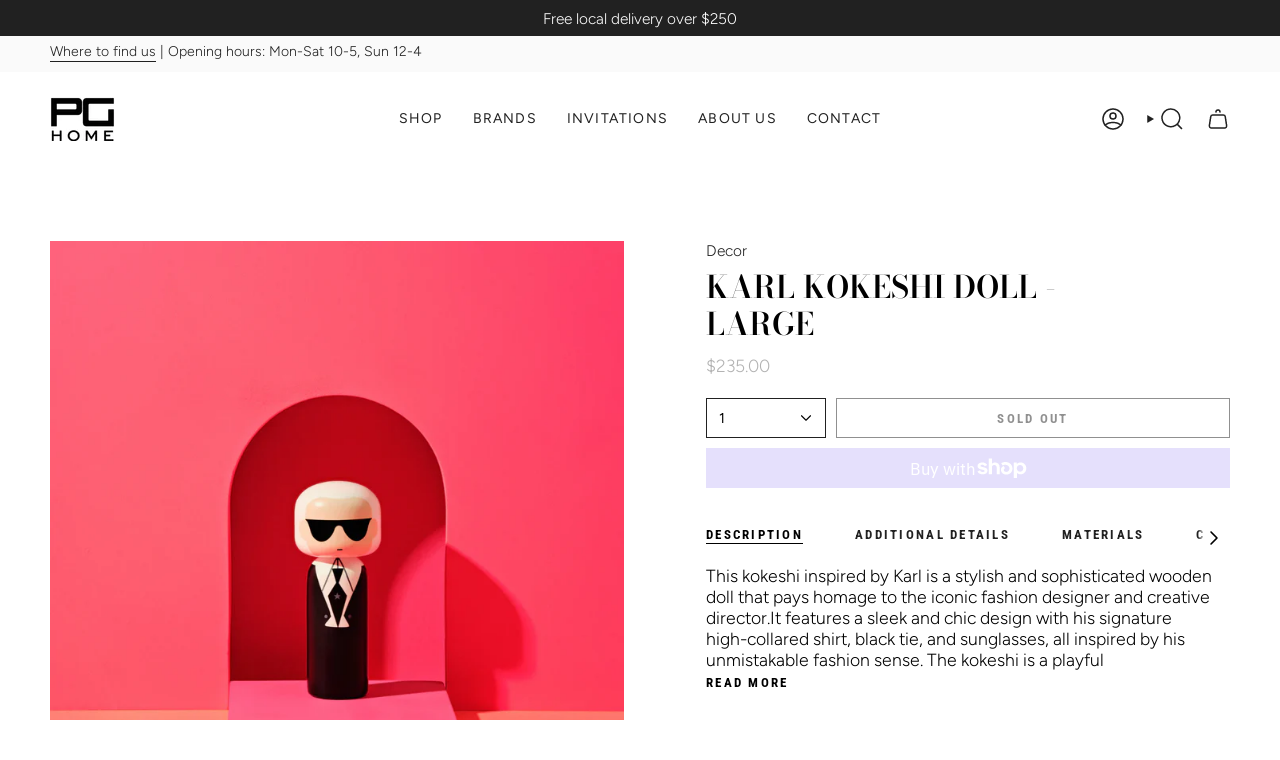

--- FILE ---
content_type: text/html; charset=utf-8
request_url: https://pg-home.ca/products/karl-lagerfeld-kokeshi-doll-21-5-cm
body_size: 38479
content:
<!doctype html>
<html class="no-js no-touch supports-no-cookies" lang="en">
<head>
  <meta charset="UTF-8">
  <meta http-equiv="X-UA-Compatible" content="IE=edge">
  <meta name="viewport" content="width=device-width, initial-scale=1.0">
  <meta name="theme-color" content="#ab8c52">
  <link rel="canonical" href="https://pg-home.ca/products/karl-lagerfeld-kokeshi-doll-21-5-cm">
  <link rel="preconnect" href="https://cdn.shopify.com" crossorigin>
  <!-- ======================= Broadcast Theme V5.2.0 ========================= --><link rel="preconnect" href="https://fonts.shopifycdn.com" crossorigin><link href="//pg-home.ca/cdn/shop/t/7/assets/theme.css?v=56798598180685432661697155238" as="style" rel="preload">
  <link href="//pg-home.ca/cdn/shop/t/7/assets/vendor.js?v=93779096473886333451697155239" as="script" rel="preload">
  <link href="//pg-home.ca/cdn/shop/t/7/assets/theme.js?v=133738793370462331191697155239" as="script" rel="preload">

    <link rel="icon" type="image/png" href="//pg-home.ca/cdn/shop/files/PG-LOGO-2023-NEW1---Black---Sqaure-fav.png?crop=center&height=32&v=1700168400&width=32">
  

  <!-- Title and description ================================================ -->
  
  <title>
    
    Karl Kokeshi Doll - Large
    
    
    
      &ndash; Papergrafix - PG Home
    
  </title>

  
    <meta name="description" content="This kokeshi inspired by Karl is a stylish and sophisticated wooden doll that pays homage to the iconic fashion designer and creative director.It features a sleek and chic design with his signature high-collared shirt, black tie, and sunglasses, all inspired by his unmistakable fashion sense. The kokeshi is a playful r">
  

  <meta property="og:site_name" content="Papergrafix - PG Home">
<meta property="og:url" content="https://pg-home.ca/products/karl-lagerfeld-kokeshi-doll-21-5-cm">
<meta property="og:title" content="Karl Kokeshi Doll - Large">
<meta property="og:type" content="product">
<meta property="og:description" content="This kokeshi inspired by Karl is a stylish and sophisticated wooden doll that pays homage to the iconic fashion designer and creative director.It features a sleek and chic design with his signature high-collared shirt, black tie, and sunglasses, all inspired by his unmistakable fashion sense. The kokeshi is a playful r"><meta property="og:image" content="http://pg-home.ca/cdn/shop/files/Karl21.5_2.webp?v=1707235324">
  <meta property="og:image:secure_url" content="https://pg-home.ca/cdn/shop/files/Karl21.5_2.webp?v=1707235324">
  <meta property="og:image:width" content="1080">
  <meta property="og:image:height" content="1080"><meta property="og:price:amount" content="235.00">
  <meta property="og:price:currency" content="CAD"><meta name="twitter:card" content="summary_large_image">
<meta name="twitter:title" content="Karl Kokeshi Doll - Large">
<meta name="twitter:description" content="This kokeshi inspired by Karl is a stylish and sophisticated wooden doll that pays homage to the iconic fashion designer and creative director.It features a sleek and chic design with his signature high-collared shirt, black tie, and sunglasses, all inspired by his unmistakable fashion sense. The kokeshi is a playful r">

  <!-- CSS ================================================================== -->

  <link href="//pg-home.ca/cdn/shop/t/7/assets/font-settings.css?v=123437858661157734621759333075" rel="stylesheet" type="text/css" media="all" />

  
<style data-shopify>

:root {--scrollbar-width: 0px;





--COLOR-VIDEO-BG: #f2f2f2;
--COLOR-BG-BRIGHTER: #f2f2f2;--COLOR-BG: #ffffff;--COLOR-BG-ALPHA-25: rgba(255, 255, 255, 0.25);
--COLOR-BG-TRANSPARENT: rgba(255, 255, 255, 0);
--COLOR-BG-SECONDARY: #f7f9fa;
--COLOR-BG-SECONDARY-LIGHTEN: #ffffff;
--COLOR-BG-RGB: 255, 255, 255;

--COLOR-TEXT-DARK: #000000;
--COLOR-TEXT: #212121;
--COLOR-TEXT-LIGHT: #646464;


/* === Opacity shades of grey ===*/
--COLOR-A5:  rgba(33, 33, 33, 0.05);
--COLOR-A10: rgba(33, 33, 33, 0.1);
--COLOR-A15: rgba(33, 33, 33, 0.15);
--COLOR-A20: rgba(33, 33, 33, 0.2);
--COLOR-A25: rgba(33, 33, 33, 0.25);
--COLOR-A30: rgba(33, 33, 33, 0.3);
--COLOR-A35: rgba(33, 33, 33, 0.35);
--COLOR-A40: rgba(33, 33, 33, 0.4);
--COLOR-A45: rgba(33, 33, 33, 0.45);
--COLOR-A50: rgba(33, 33, 33, 0.5);
--COLOR-A55: rgba(33, 33, 33, 0.55);
--COLOR-A60: rgba(33, 33, 33, 0.6);
--COLOR-A65: rgba(33, 33, 33, 0.65);
--COLOR-A70: rgba(33, 33, 33, 0.7);
--COLOR-A75: rgba(33, 33, 33, 0.75);
--COLOR-A80: rgba(33, 33, 33, 0.8);
--COLOR-A85: rgba(33, 33, 33, 0.85);
--COLOR-A90: rgba(33, 33, 33, 0.9);
--COLOR-A95: rgba(33, 33, 33, 0.95);

--COLOR-BORDER: rgb(240, 240, 240);
--COLOR-BORDER-LIGHT: #f6f6f6;
--COLOR-BORDER-HAIRLINE: #f7f7f7;
--COLOR-BORDER-DARK: #bdbdbd;/* === Bright color ===*/
--COLOR-PRIMARY: #ab8c52;
--COLOR-PRIMARY-HOVER: #806430;
--COLOR-PRIMARY-FADE: rgba(171, 140, 82, 0.05);
--COLOR-PRIMARY-FADE-HOVER: rgba(171, 140, 82, 0.1);
--COLOR-PRIMARY-LIGHT: #e8d4ae;--COLOR-PRIMARY-OPPOSITE: #ffffff;



/* === link Color ===*/
--COLOR-LINK: #212121;
--COLOR-LINK-HOVER: rgba(33, 33, 33, 0.7);
--COLOR-LINK-FADE: rgba(33, 33, 33, 0.05);
--COLOR-LINK-FADE-HOVER: rgba(33, 33, 33, 0.1);--COLOR-LINK-OPPOSITE: #ffffff;


/* === Product grid sale tags ===*/
--COLOR-SALE-BG: #f9dee5;
--COLOR-SALE-TEXT: #af7b88;--COLOR-SALE-TEXT-SECONDARY: #f9dee5;

/* === Product grid badges ===*/
--COLOR-BADGE-BG: #ffffff;
--COLOR-BADGE-TEXT: #212121;

/* === Product sale color ===*/
--COLOR-SALE: #d20000;

/* === Gray background on Product grid items ===*/--filter-bg: 1.0;/* === Helper colors for form error states ===*/
--COLOR-ERROR: #721C24;
--COLOR-ERROR-BG: #F8D7DA;
--COLOR-ERROR-BORDER: #F5C6CB;



  --RADIUS: 0px;
  --RADIUS-SELECT: 0px;

--COLOR-HEADER-BG: #ffffff;--COLOR-HEADER-BG-TRANSPARENT: rgba(255, 255, 255, 0);
--COLOR-HEADER-LINK: #212121;
--COLOR-HEADER-LINK-HOVER: rgba(33, 33, 33, 0.7);

--COLOR-MENU-BG: #ffffff;
--COLOR-MENU-LINK: #212121;
--COLOR-MENU-LINK-HOVER: rgba(33, 33, 33, 0.7);
--COLOR-SUBMENU-BG: #ffffff;
--COLOR-SUBMENU-LINK: #212121;
--COLOR-SUBMENU-LINK-HOVER: rgba(33, 33, 33, 0.7);
--COLOR-SUBMENU-TEXT-LIGHT: #646464;
--COLOR-MENU-TRANSPARENT: #ffffff;
--COLOR-MENU-TRANSPARENT-HOVER: rgba(255, 255, 255, 0.7);--COLOR-FOOTER-BG: #212121;
--COLOR-FOOTER-BG-HAIRLINE: #292929;
--COLOR-FOOTER-TEXT: #ffffff;
--COLOR-FOOTER-TEXT-A35: rgba(255, 255, 255, 0.35);
--COLOR-FOOTER-TEXT-A75: rgba(255, 255, 255, 0.75);
--COLOR-FOOTER-LINK: #e2c282;
--COLOR-FOOTER-LINK-HOVER: rgba(226, 194, 130, 0.7);
--COLOR-FOOTER-BORDER: #f0f0f0;

--TRANSPARENT: rgba(255, 255, 255, 0);

/* === Default overlay opacity ===*/
--overlay-opacity: 0;
--underlay-opacity: 1;
--underlay-bg: rgba(0,0,0,0.4);

/* === Custom Cursor ===*/
--ICON-ZOOM-IN: url( "//pg-home.ca/cdn/shop/t/7/assets/icon-zoom-in.svg?v=182473373117644429561697155239" );
--ICON-ZOOM-OUT: url( "//pg-home.ca/cdn/shop/t/7/assets/icon-zoom-out.svg?v=101497157853986683871697155239" );

/* === Custom Icons ===*/


  
  --ICON-ADD-BAG: url( "//pg-home.ca/cdn/shop/t/7/assets/icon-add-bag-medium.svg?v=139170916092727621901697155238" );
  --ICON-ADD-CART: url( "//pg-home.ca/cdn/shop/t/7/assets/icon-add-cart-medium.svg?v=57635405022452982901697155239" );
  --ICON-ARROW-LEFT: url( "//pg-home.ca/cdn/shop/t/7/assets/icon-arrow-left-medium.svg?v=98614866157451683461697155238" );
  --ICON-ARROW-RIGHT: url( "//pg-home.ca/cdn/shop/t/7/assets/icon-arrow-right-medium.svg?v=127385474140982877711697155239" );
  --ICON-SELECT: url("//pg-home.ca/cdn/shop/t/7/assets/icon-select-medium.svg?v=528");


--PRODUCT-GRID-ASPECT-RATIO: 120.0%;

/* === Typography ===*/
--FONT-WEIGHT-BODY: 300;
--FONT-WEIGHT-BODY-BOLD: 400;

--FONT-STACK-BODY: Figtree, sans-serif;
--FONT-STYLE-BODY: normal;
--FONT-STYLE-BODY-ITALIC: italic;
--FONT-ADJUST-BODY: 1.1;

--FONT-WEIGHT-HEADING: 600;
--FONT-WEIGHT-HEADING-BOLD: 700;

--FONT-UPPERCASE-HEADING: uppercase;

--FONT-STACK-HEADING: "Bodoni Moda", serif;
--FONT-STYLE-HEADING: normal;
--FONT-STYLE-HEADING-ITALIC: italic;
--FONT-ADJUST-HEADING: 1.15;

--FONT-STACK-NAV: Figtree, sans-serif;
--FONT-STYLE-NAV: normal;
--FONT-STYLE-NAV-ITALIC: italic;
--FONT-ADJUST-NAV: 1.0;

--FONT-WEIGHT-NAV: 300;
--FONT-WEIGHT-NAV-BOLD: 400;

--FONT-SIZE-BASE: 1.1rem;
--FONT-SIZE-BASE-PERCENT: 1.1;

/* === Parallax ===*/
--PARALLAX-STRENGTH-MIN: 120.0%;
--PARALLAX-STRENGTH-MAX: 130.0%;--COLUMNS: 4;
--COLUMNS-MEDIUM: 3;
--COLUMNS-SMALL: 2;
--COLUMNS-MOBILE: 1;--LAYOUT-OUTER: 50px;
  --LAYOUT-GUTTER: 32px;
  --LAYOUT-OUTER-MEDIUM: 30px;
  --LAYOUT-GUTTER-MEDIUM: 22px;
  --LAYOUT-OUTER-SMALL: 16px;
  --LAYOUT-GUTTER-SMALL: 16px;--base-animation-delay: 0ms;
--line-height-normal: 1.375; /* Equals to line-height: normal; */--SIDEBAR-WIDTH: 288px;
  --SIDEBAR-WIDTH-MEDIUM: 258px;--DRAWER-WIDTH: 380px;--ICON-STROKE-WIDTH: 1.5px;

--COLOR-TEXT-DARK: #000000;
--COLOR-TEXT:#000000;
--COLOR-TEXT-LIGHT: #212121;



/* === Button General ===*/
--BTN-FONT-STACK: "Roboto Condensed", sans-serif;
--BTN-FONT-WEIGHT: 700;
--BTN-FONT-STYLE: normal;
--BTN-FONT-SIZE: 13px;

--BTN-LETTER-SPACING: 0.175em;
--BTN-UPPERCASE: uppercase;
--BTN-TEXT-ARROW-OFFSET: -1px;

/* === Button Primary ===*/
--BTN-PRIMARY-BORDER-COLOR: #212121;
--BTN-PRIMARY-BG-COLOR: #212121;
--BTN-PRIMARY-TEXT-COLOR: #ffffff;


  --BTN-PRIMARY-BG-COLOR-BRIGHTER: #3b3b3b;


/* === Button Secondary ===*/
--BTN-SECONDARY-BORDER-COLOR: #ab8c52;
--BTN-SECONDARY-BG-COLOR: #ab8c52;
--BTN-SECONDARY-TEXT-COLOR: #ffffff;


  --BTN-SECONDARY-BG-COLOR-BRIGHTER: #9a7e4a;


/* === Button White ===*/
--TEXT-BTN-BORDER-WHITE: #fff;
--TEXT-BTN-BG-WHITE: #fff;
--TEXT-BTN-WHITE: #000;
--TEXT-BTN-BG-WHITE-BRIGHTER: #f2f2f2;

/* === Button Black ===*/
--TEXT-BTN-BG-BLACK: #000;
--TEXT-BTN-BORDER-BLACK: #000;
--TEXT-BTN-BLACK: #fff;
--TEXT-BTN-BG-BLACK-BRIGHTER: #1a1a1a;

/* === Cart Gradient ===*/


  --FREE-SHIPPING-GRADIENT: linear-gradient(180deg, rgba(255, 211, 226, 1), rgba(168, 255, 251, 1) 100%);


}

::backdrop {
  --underlay-opacity: 1;
  --underlay-bg: rgba(0,0,0,0.4);
}
</style>


  <link href="//pg-home.ca/cdn/shop/t/7/assets/theme.css?v=56798598180685432661697155238" rel="stylesheet" type="text/css" media="all" />
<link href="//pg-home.ca/cdn/shop/t/7/assets/swatches.css?v=157844926215047500451697155239" as="style" rel="preload">
    <link href="//pg-home.ca/cdn/shop/t/7/assets/swatches.css?v=157844926215047500451697155239" rel="stylesheet" type="text/css" media="all" />
<style data-shopify>.swatches {
    --black: #000000;--white: #fafafa;--amber: #FFBF00;--copper: #B87333;--blank: url(//pg-home.ca/cdn/shop/files/blank_small.png?v=528);--pastel-pink: #FFD1DC;--pastel-blue: #B3EBF2;--summer-breeze: url(//pg-home.ca/cdn/shop/files/Dip-Dye-Candles---Summer-Breeze_small.png?v=15448429853417713261);--adorable-sweetheart: url(//pg-home.ca/cdn/shop/files/Dip-Dye-Candles---Adorable-Sweetheart_small.png?v=7767809462875915367);--lollipop-trees: url(//pg-home.ca/cdn/shop/files/Dip-Dye-Candles---Lollipop-Trees_small.png?v=16150852672622410597);--lovin-south-beach: url(//pg-home.ca/cdn/shop/files/Dip-Dye-Candles---Lovin-South-Beach_small.png?v=4256665282286088246);--map-blue: url(//pg-home.ca/cdn/shop/files/Mova-Globes---Map-Blue_small.png?v=15129611280148148561);--earth-with-clouds: url(//pg-home.ca/cdn/shop/files/Mova-Globes---Earth-with-Clouds_small.png?v=8247824270828027157);--sun: url(//pg-home.ca/cdn/shop/files/Mova-Globes---Sun_small.png?v=5049581809577789946);--black-silver-globe: url(//pg-home.ca/cdn/shop/files/Mova-Globes---Black-Silver-Globe_small.png?v=11602315069362494826);--basketball: url(//pg-home.ca/cdn/shop/files/Mova-Globes---Basketball_small.png?v=7259388384373193810);--gold-terrestrial-dark-blue-ocean: url(//pg-home.ca/cdn/shop/files/Mova-Globes---Gold-Terrestrial-Dark-Blue-Ocean_small.png?v=11867569457953499449);--moon-enceladus: url(//pg-home.ca/cdn/shop/files/Mova-Globes---Moon-Enceladus_small.png?v=11937328674643265481);--earth-at-night: url(//pg-home.ca/cdn/shop/files/Mova-Globes---Earth-at-Night_small.png?v=18341122410502818465);--blue-silver-globe: url(//pg-home.ca/cdn/shop/files/Mova-Globes---Blue-Silver-Globe_small.png?v=4704988914668717740);
  }</style>
<script>
    if (window.navigator.userAgent.indexOf('MSIE ') > 0 || window.navigator.userAgent.indexOf('Trident/') > 0) {
      document.documentElement.className = document.documentElement.className + ' ie';

      var scripts = document.getElementsByTagName('script')[0];
      var polyfill = document.createElement("script");
      polyfill.defer = true;
      polyfill.src = "//pg-home.ca/cdn/shop/t/7/assets/ie11.js?v=144489047535103983231697155239";

      scripts.parentNode.insertBefore(polyfill, scripts);
    } else {
      document.documentElement.className = document.documentElement.className.replace('no-js', 'js');
    }

    document.documentElement.style.setProperty('--scrollbar-width', `${getScrollbarWidth()}px`);

    function getScrollbarWidth() {
      // Creating invisible container
      const outer = document.createElement('div');
      outer.style.visibility = 'hidden';
      outer.style.overflow = 'scroll'; // forcing scrollbar to appear
      outer.style.msOverflowStyle = 'scrollbar'; // needed for WinJS apps
      document.documentElement.appendChild(outer);

      // Creating inner element and placing it in the container
      const inner = document.createElement('div');
      outer.appendChild(inner);

      // Calculating difference between container's full width and the child width
      const scrollbarWidth = outer.offsetWidth - inner.offsetWidth;

      // Removing temporary elements from the DOM
      outer.parentNode.removeChild(outer);

      return scrollbarWidth;
    }

    let root = '/';
    if (root[root.length - 1] !== '/') {
      root = root + '/';
    }

    window.theme = {
      routes: {
        root: root,
        cart_url: '/cart',
        cart_add_url: '/cart/add',
        cart_change_url: '/cart/change',
        product_recommendations_url: '/recommendations/products',
        predictive_search_url: '/search/suggest',
        addresses_url: '/account/addresses'
      },
      assets: {
        photoswipe: '//pg-home.ca/cdn/shop/t/7/assets/photoswipe.js?v=162613001030112971491697155239',
        smoothscroll: '//pg-home.ca/cdn/shop/t/7/assets/smoothscroll.js?v=37906625415260927261697155238',
      },
      strings: {
        addToCart: "Add to cart",
        cartAcceptanceError: "You must accept our terms and conditions.",
        soldOut: "Sold Out",
        from: "From",
        preOrder: "Pre-order",
        sale: "Sale",
        subscription: "Subscription",
        unavailable: "Unavailable",
        unitPrice: "Unit price",
        unitPriceSeparator: "per",
        shippingCalcSubmitButton: "Calculate shipping",
        shippingCalcSubmitButtonDisabled: "Calculating...",
        selectValue: "Select value",
        selectColor: "Select color",
        oneColor: "color",
        otherColor: "colors",
        upsellAddToCart: "Add",
        free: "Free",
        swatchesColor: "Color, Colour"
      },
      settings: {
        customerLoggedIn: null ? true : false,
        cartDrawerEnabled: true,
        enableQuickAdd: true,
        enableAnimations: true,
        variantOnSale: true,
      },
      moneyFormat: false ? "${{amount}} CAD" : "${{amount}}",
      moneyWithoutCurrencyFormat: "${{amount}}",
      moneyWithCurrencyFormat: "${{amount}} CAD",
      subtotal: 0,
      info: {
        name: 'broadcast'
      },
      version: '5.2.0'
    };

    if (window.performance) {
      window.performance.mark('init');
    } else {
      window.fastNetworkAndCPU = false;
    }
  </script>

  
    <script src="//pg-home.ca/cdn/shopifycloud/storefront/assets/themes_support/shopify_common-5f594365.js" defer="defer"></script>
  

  <!-- Theme Javascript ============================================================== -->
  <script src="//pg-home.ca/cdn/shop/t/7/assets/vendor.js?v=93779096473886333451697155239" defer="defer"></script>
  <script src="//pg-home.ca/cdn/shop/t/7/assets/theme.js?v=133738793370462331191697155239" defer="defer"></script><!-- Shopify app scripts =========================================================== -->

  <script>window.performance && window.performance.mark && window.performance.mark('shopify.content_for_header.start');</script><meta name="facebook-domain-verification" content="zp3k0ut2ohwrj73nm7x8mhi3oo235w">
<meta name="google-site-verification" content="OCqttmXdYnnuHkImazFFCiyo4gSz5YstSUHZplZ-Xn8">
<meta id="shopify-digital-wallet" name="shopify-digital-wallet" content="/66997256431/digital_wallets/dialog">
<meta name="shopify-checkout-api-token" content="3f8c897082faedb444c9e2cc82f92e94">
<link rel="alternate" type="application/json+oembed" href="https://pg-home.ca/products/karl-lagerfeld-kokeshi-doll-21-5-cm.oembed">
<script async="async" src="/checkouts/internal/preloads.js?locale=en-CA"></script>
<link rel="preconnect" href="https://shop.app" crossorigin="anonymous">
<script async="async" src="https://shop.app/checkouts/internal/preloads.js?locale=en-CA&shop_id=66997256431" crossorigin="anonymous"></script>
<script id="apple-pay-shop-capabilities" type="application/json">{"shopId":66997256431,"countryCode":"CA","currencyCode":"CAD","merchantCapabilities":["supports3DS"],"merchantId":"gid:\/\/shopify\/Shop\/66997256431","merchantName":"Papergrafix - PG Home","requiredBillingContactFields":["postalAddress","email","phone"],"requiredShippingContactFields":["postalAddress","email","phone"],"shippingType":"shipping","supportedNetworks":["visa","masterCard","amex","discover","interac","jcb"],"total":{"type":"pending","label":"Papergrafix - PG Home","amount":"1.00"},"shopifyPaymentsEnabled":true,"supportsSubscriptions":true}</script>
<script id="shopify-features" type="application/json">{"accessToken":"3f8c897082faedb444c9e2cc82f92e94","betas":["rich-media-storefront-analytics"],"domain":"pg-home.ca","predictiveSearch":true,"shopId":66997256431,"locale":"en"}</script>
<script>var Shopify = Shopify || {};
Shopify.shop = "papergrafix-pg-home.myshopify.com";
Shopify.locale = "en";
Shopify.currency = {"active":"CAD","rate":"1.0"};
Shopify.country = "CA";
Shopify.theme = {"name":"Broadcast","id":137812869359,"schema_name":"Broadcast","schema_version":"5.2.0","theme_store_id":868,"role":"main"};
Shopify.theme.handle = "null";
Shopify.theme.style = {"id":null,"handle":null};
Shopify.cdnHost = "pg-home.ca/cdn";
Shopify.routes = Shopify.routes || {};
Shopify.routes.root = "/";</script>
<script type="module">!function(o){(o.Shopify=o.Shopify||{}).modules=!0}(window);</script>
<script>!function(o){function n(){var o=[];function n(){o.push(Array.prototype.slice.apply(arguments))}return n.q=o,n}var t=o.Shopify=o.Shopify||{};t.loadFeatures=n(),t.autoloadFeatures=n()}(window);</script>
<script>
  window.ShopifyPay = window.ShopifyPay || {};
  window.ShopifyPay.apiHost = "shop.app\/pay";
  window.ShopifyPay.redirectState = null;
</script>
<script id="shop-js-analytics" type="application/json">{"pageType":"product"}</script>
<script defer="defer" async type="module" src="//pg-home.ca/cdn/shopifycloud/shop-js/modules/v2/client.init-shop-cart-sync_BdyHc3Nr.en.esm.js"></script>
<script defer="defer" async type="module" src="//pg-home.ca/cdn/shopifycloud/shop-js/modules/v2/chunk.common_Daul8nwZ.esm.js"></script>
<script type="module">
  await import("//pg-home.ca/cdn/shopifycloud/shop-js/modules/v2/client.init-shop-cart-sync_BdyHc3Nr.en.esm.js");
await import("//pg-home.ca/cdn/shopifycloud/shop-js/modules/v2/chunk.common_Daul8nwZ.esm.js");

  window.Shopify.SignInWithShop?.initShopCartSync?.({"fedCMEnabled":true,"windoidEnabled":true});

</script>
<script defer="defer" async type="module" src="//pg-home.ca/cdn/shopifycloud/shop-js/modules/v2/client.payment-terms_MV4M3zvL.en.esm.js"></script>
<script defer="defer" async type="module" src="//pg-home.ca/cdn/shopifycloud/shop-js/modules/v2/chunk.common_Daul8nwZ.esm.js"></script>
<script defer="defer" async type="module" src="//pg-home.ca/cdn/shopifycloud/shop-js/modules/v2/chunk.modal_CQq8HTM6.esm.js"></script>
<script type="module">
  await import("//pg-home.ca/cdn/shopifycloud/shop-js/modules/v2/client.payment-terms_MV4M3zvL.en.esm.js");
await import("//pg-home.ca/cdn/shopifycloud/shop-js/modules/v2/chunk.common_Daul8nwZ.esm.js");
await import("//pg-home.ca/cdn/shopifycloud/shop-js/modules/v2/chunk.modal_CQq8HTM6.esm.js");

  
</script>
<script>
  window.Shopify = window.Shopify || {};
  if (!window.Shopify.featureAssets) window.Shopify.featureAssets = {};
  window.Shopify.featureAssets['shop-js'] = {"shop-cart-sync":["modules/v2/client.shop-cart-sync_QYOiDySF.en.esm.js","modules/v2/chunk.common_Daul8nwZ.esm.js"],"init-fed-cm":["modules/v2/client.init-fed-cm_DchLp9rc.en.esm.js","modules/v2/chunk.common_Daul8nwZ.esm.js"],"shop-button":["modules/v2/client.shop-button_OV7bAJc5.en.esm.js","modules/v2/chunk.common_Daul8nwZ.esm.js"],"init-windoid":["modules/v2/client.init-windoid_DwxFKQ8e.en.esm.js","modules/v2/chunk.common_Daul8nwZ.esm.js"],"shop-cash-offers":["modules/v2/client.shop-cash-offers_DWtL6Bq3.en.esm.js","modules/v2/chunk.common_Daul8nwZ.esm.js","modules/v2/chunk.modal_CQq8HTM6.esm.js"],"shop-toast-manager":["modules/v2/client.shop-toast-manager_CX9r1SjA.en.esm.js","modules/v2/chunk.common_Daul8nwZ.esm.js"],"init-shop-email-lookup-coordinator":["modules/v2/client.init-shop-email-lookup-coordinator_UhKnw74l.en.esm.js","modules/v2/chunk.common_Daul8nwZ.esm.js"],"pay-button":["modules/v2/client.pay-button_DzxNnLDY.en.esm.js","modules/v2/chunk.common_Daul8nwZ.esm.js"],"avatar":["modules/v2/client.avatar_BTnouDA3.en.esm.js"],"init-shop-cart-sync":["modules/v2/client.init-shop-cart-sync_BdyHc3Nr.en.esm.js","modules/v2/chunk.common_Daul8nwZ.esm.js"],"shop-login-button":["modules/v2/client.shop-login-button_D8B466_1.en.esm.js","modules/v2/chunk.common_Daul8nwZ.esm.js","modules/v2/chunk.modal_CQq8HTM6.esm.js"],"init-customer-accounts-sign-up":["modules/v2/client.init-customer-accounts-sign-up_C8fpPm4i.en.esm.js","modules/v2/client.shop-login-button_D8B466_1.en.esm.js","modules/v2/chunk.common_Daul8nwZ.esm.js","modules/v2/chunk.modal_CQq8HTM6.esm.js"],"init-shop-for-new-customer-accounts":["modules/v2/client.init-shop-for-new-customer-accounts_CVTO0Ztu.en.esm.js","modules/v2/client.shop-login-button_D8B466_1.en.esm.js","modules/v2/chunk.common_Daul8nwZ.esm.js","modules/v2/chunk.modal_CQq8HTM6.esm.js"],"init-customer-accounts":["modules/v2/client.init-customer-accounts_dRgKMfrE.en.esm.js","modules/v2/client.shop-login-button_D8B466_1.en.esm.js","modules/v2/chunk.common_Daul8nwZ.esm.js","modules/v2/chunk.modal_CQq8HTM6.esm.js"],"shop-follow-button":["modules/v2/client.shop-follow-button_CkZpjEct.en.esm.js","modules/v2/chunk.common_Daul8nwZ.esm.js","modules/v2/chunk.modal_CQq8HTM6.esm.js"],"lead-capture":["modules/v2/client.lead-capture_BntHBhfp.en.esm.js","modules/v2/chunk.common_Daul8nwZ.esm.js","modules/v2/chunk.modal_CQq8HTM6.esm.js"],"checkout-modal":["modules/v2/client.checkout-modal_CfxcYbTm.en.esm.js","modules/v2/chunk.common_Daul8nwZ.esm.js","modules/v2/chunk.modal_CQq8HTM6.esm.js"],"shop-login":["modules/v2/client.shop-login_Da4GZ2H6.en.esm.js","modules/v2/chunk.common_Daul8nwZ.esm.js","modules/v2/chunk.modal_CQq8HTM6.esm.js"],"payment-terms":["modules/v2/client.payment-terms_MV4M3zvL.en.esm.js","modules/v2/chunk.common_Daul8nwZ.esm.js","modules/v2/chunk.modal_CQq8HTM6.esm.js"]};
</script>
<script>(function() {
  var isLoaded = false;
  function asyncLoad() {
    if (isLoaded) return;
    isLoaded = true;
    var urls = ["https:\/\/storage.nfcube.com\/instafeed-ce89e1bfa12adb661e43b8d16385ce91.js?shop=papergrafix-pg-home.myshopify.com"];
    for (var i = 0; i < urls.length; i++) {
      var s = document.createElement('script');
      s.type = 'text/javascript';
      s.async = true;
      s.src = urls[i];
      var x = document.getElementsByTagName('script')[0];
      x.parentNode.insertBefore(s, x);
    }
  };
  if(window.attachEvent) {
    window.attachEvent('onload', asyncLoad);
  } else {
    window.addEventListener('load', asyncLoad, false);
  }
})();</script>
<script id="__st">var __st={"a":66997256431,"offset":-18000,"reqid":"302188ce-5be7-444b-b89a-2848288bbfc5-1768966528","pageurl":"pg-home.ca\/products\/karl-lagerfeld-kokeshi-doll-21-5-cm","u":"49f3b062915c","p":"product","rtyp":"product","rid":8143403581679};</script>
<script>window.ShopifyPaypalV4VisibilityTracking = true;</script>
<script id="captcha-bootstrap">!function(){'use strict';const t='contact',e='account',n='new_comment',o=[[t,t],['blogs',n],['comments',n],[t,'customer']],c=[[e,'customer_login'],[e,'guest_login'],[e,'recover_customer_password'],[e,'create_customer']],r=t=>t.map((([t,e])=>`form[action*='/${t}']:not([data-nocaptcha='true']) input[name='form_type'][value='${e}']`)).join(','),a=t=>()=>t?[...document.querySelectorAll(t)].map((t=>t.form)):[];function s(){const t=[...o],e=r(t);return a(e)}const i='password',u='form_key',d=['recaptcha-v3-token','g-recaptcha-response','h-captcha-response',i],f=()=>{try{return window.sessionStorage}catch{return}},m='__shopify_v',_=t=>t.elements[u];function p(t,e,n=!1){try{const o=window.sessionStorage,c=JSON.parse(o.getItem(e)),{data:r}=function(t){const{data:e,action:n}=t;return t[m]||n?{data:e,action:n}:{data:t,action:n}}(c);for(const[e,n]of Object.entries(r))t.elements[e]&&(t.elements[e].value=n);n&&o.removeItem(e)}catch(o){console.error('form repopulation failed',{error:o})}}const l='form_type',E='cptcha';function T(t){t.dataset[E]=!0}const w=window,h=w.document,L='Shopify',v='ce_forms',y='captcha';let A=!1;((t,e)=>{const n=(g='f06e6c50-85a8-45c8-87d0-21a2b65856fe',I='https://cdn.shopify.com/shopifycloud/storefront-forms-hcaptcha/ce_storefront_forms_captcha_hcaptcha.v1.5.2.iife.js',D={infoText:'Protected by hCaptcha',privacyText:'Privacy',termsText:'Terms'},(t,e,n)=>{const o=w[L][v],c=o.bindForm;if(c)return c(t,g,e,D).then(n);var r;o.q.push([[t,g,e,D],n]),r=I,A||(h.body.append(Object.assign(h.createElement('script'),{id:'captcha-provider',async:!0,src:r})),A=!0)});var g,I,D;w[L]=w[L]||{},w[L][v]=w[L][v]||{},w[L][v].q=[],w[L][y]=w[L][y]||{},w[L][y].protect=function(t,e){n(t,void 0,e),T(t)},Object.freeze(w[L][y]),function(t,e,n,w,h,L){const[v,y,A,g]=function(t,e,n){const i=e?o:[],u=t?c:[],d=[...i,...u],f=r(d),m=r(i),_=r(d.filter((([t,e])=>n.includes(e))));return[a(f),a(m),a(_),s()]}(w,h,L),I=t=>{const e=t.target;return e instanceof HTMLFormElement?e:e&&e.form},D=t=>v().includes(t);t.addEventListener('submit',(t=>{const e=I(t);if(!e)return;const n=D(e)&&!e.dataset.hcaptchaBound&&!e.dataset.recaptchaBound,o=_(e),c=g().includes(e)&&(!o||!o.value);(n||c)&&t.preventDefault(),c&&!n&&(function(t){try{if(!f())return;!function(t){const e=f();if(!e)return;const n=_(t);if(!n)return;const o=n.value;o&&e.removeItem(o)}(t);const e=Array.from(Array(32),(()=>Math.random().toString(36)[2])).join('');!function(t,e){_(t)||t.append(Object.assign(document.createElement('input'),{type:'hidden',name:u})),t.elements[u].value=e}(t,e),function(t,e){const n=f();if(!n)return;const o=[...t.querySelectorAll(`input[type='${i}']`)].map((({name:t})=>t)),c=[...d,...o],r={};for(const[a,s]of new FormData(t).entries())c.includes(a)||(r[a]=s);n.setItem(e,JSON.stringify({[m]:1,action:t.action,data:r}))}(t,e)}catch(e){console.error('failed to persist form',e)}}(e),e.submit())}));const S=(t,e)=>{t&&!t.dataset[E]&&(n(t,e.some((e=>e===t))),T(t))};for(const o of['focusin','change'])t.addEventListener(o,(t=>{const e=I(t);D(e)&&S(e,y())}));const B=e.get('form_key'),M=e.get(l),P=B&&M;t.addEventListener('DOMContentLoaded',(()=>{const t=y();if(P)for(const e of t)e.elements[l].value===M&&p(e,B);[...new Set([...A(),...v().filter((t=>'true'===t.dataset.shopifyCaptcha))])].forEach((e=>S(e,t)))}))}(h,new URLSearchParams(w.location.search),n,t,e,['guest_login'])})(!0,!0)}();</script>
<script integrity="sha256-4kQ18oKyAcykRKYeNunJcIwy7WH5gtpwJnB7kiuLZ1E=" data-source-attribution="shopify.loadfeatures" defer="defer" src="//pg-home.ca/cdn/shopifycloud/storefront/assets/storefront/load_feature-a0a9edcb.js" crossorigin="anonymous"></script>
<script crossorigin="anonymous" defer="defer" src="//pg-home.ca/cdn/shopifycloud/storefront/assets/shopify_pay/storefront-65b4c6d7.js?v=20250812"></script>
<script data-source-attribution="shopify.dynamic_checkout.dynamic.init">var Shopify=Shopify||{};Shopify.PaymentButton=Shopify.PaymentButton||{isStorefrontPortableWallets:!0,init:function(){window.Shopify.PaymentButton.init=function(){};var t=document.createElement("script");t.src="https://pg-home.ca/cdn/shopifycloud/portable-wallets/latest/portable-wallets.en.js",t.type="module",document.head.appendChild(t)}};
</script>
<script data-source-attribution="shopify.dynamic_checkout.buyer_consent">
  function portableWalletsHideBuyerConsent(e){var t=document.getElementById("shopify-buyer-consent"),n=document.getElementById("shopify-subscription-policy-button");t&&n&&(t.classList.add("hidden"),t.setAttribute("aria-hidden","true"),n.removeEventListener("click",e))}function portableWalletsShowBuyerConsent(e){var t=document.getElementById("shopify-buyer-consent"),n=document.getElementById("shopify-subscription-policy-button");t&&n&&(t.classList.remove("hidden"),t.removeAttribute("aria-hidden"),n.addEventListener("click",e))}window.Shopify?.PaymentButton&&(window.Shopify.PaymentButton.hideBuyerConsent=portableWalletsHideBuyerConsent,window.Shopify.PaymentButton.showBuyerConsent=portableWalletsShowBuyerConsent);
</script>
<script>
  function portableWalletsCleanup(e){e&&e.src&&console.error("Failed to load portable wallets script "+e.src);var t=document.querySelectorAll("shopify-accelerated-checkout .shopify-payment-button__skeleton, shopify-accelerated-checkout-cart .wallet-cart-button__skeleton"),e=document.getElementById("shopify-buyer-consent");for(let e=0;e<t.length;e++)t[e].remove();e&&e.remove()}function portableWalletsNotLoadedAsModule(e){e instanceof ErrorEvent&&"string"==typeof e.message&&e.message.includes("import.meta")&&"string"==typeof e.filename&&e.filename.includes("portable-wallets")&&(window.removeEventListener("error",portableWalletsNotLoadedAsModule),window.Shopify.PaymentButton.failedToLoad=e,"loading"===document.readyState?document.addEventListener("DOMContentLoaded",window.Shopify.PaymentButton.init):window.Shopify.PaymentButton.init())}window.addEventListener("error",portableWalletsNotLoadedAsModule);
</script>

<script type="module" src="https://pg-home.ca/cdn/shopifycloud/portable-wallets/latest/portable-wallets.en.js" onError="portableWalletsCleanup(this)" crossorigin="anonymous"></script>
<script nomodule>
  document.addEventListener("DOMContentLoaded", portableWalletsCleanup);
</script>

<link id="shopify-accelerated-checkout-styles" rel="stylesheet" media="screen" href="https://pg-home.ca/cdn/shopifycloud/portable-wallets/latest/accelerated-checkout-backwards-compat.css" crossorigin="anonymous">
<style id="shopify-accelerated-checkout-cart">
        #shopify-buyer-consent {
  margin-top: 1em;
  display: inline-block;
  width: 100%;
}

#shopify-buyer-consent.hidden {
  display: none;
}

#shopify-subscription-policy-button {
  background: none;
  border: none;
  padding: 0;
  text-decoration: underline;
  font-size: inherit;
  cursor: pointer;
}

#shopify-subscription-policy-button::before {
  box-shadow: none;
}

      </style>
<script id="sections-script" data-sections="footer" defer="defer" src="//pg-home.ca/cdn/shop/t/7/compiled_assets/scripts.js?v=528"></script>
<script>window.performance && window.performance.mark && window.performance.mark('shopify.content_for_header.end');</script>

<!-- BEGIN app block: shopify://apps/klaviyo-email-marketing-sms/blocks/klaviyo-onsite-embed/2632fe16-c075-4321-a88b-50b567f42507 -->












  <script async src="https://static.klaviyo.com/onsite/js/Up6GhA/klaviyo.js?company_id=Up6GhA"></script>
  <script>!function(){if(!window.klaviyo){window._klOnsite=window._klOnsite||[];try{window.klaviyo=new Proxy({},{get:function(n,i){return"push"===i?function(){var n;(n=window._klOnsite).push.apply(n,arguments)}:function(){for(var n=arguments.length,o=new Array(n),w=0;w<n;w++)o[w]=arguments[w];var t="function"==typeof o[o.length-1]?o.pop():void 0,e=new Promise((function(n){window._klOnsite.push([i].concat(o,[function(i){t&&t(i),n(i)}]))}));return e}}})}catch(n){window.klaviyo=window.klaviyo||[],window.klaviyo.push=function(){var n;(n=window._klOnsite).push.apply(n,arguments)}}}}();</script>

  
    <script id="viewed_product">
      if (item == null) {
        var _learnq = _learnq || [];

        var MetafieldReviews = null
        var MetafieldYotpoRating = null
        var MetafieldYotpoCount = null
        var MetafieldLooxRating = null
        var MetafieldLooxCount = null
        var okendoProduct = null
        var okendoProductReviewCount = null
        var okendoProductReviewAverageValue = null
        try {
          // The following fields are used for Customer Hub recently viewed in order to add reviews.
          // This information is not part of __kla_viewed. Instead, it is part of __kla_viewed_reviewed_items
          MetafieldReviews = {};
          MetafieldYotpoRating = null
          MetafieldYotpoCount = null
          MetafieldLooxRating = null
          MetafieldLooxCount = null

          okendoProduct = null
          // If the okendo metafield is not legacy, it will error, which then requires the new json formatted data
          if (okendoProduct && 'error' in okendoProduct) {
            okendoProduct = null
          }
          okendoProductReviewCount = okendoProduct ? okendoProduct.reviewCount : null
          okendoProductReviewAverageValue = okendoProduct ? okendoProduct.reviewAverageValue : null
        } catch (error) {
          console.error('Error in Klaviyo onsite reviews tracking:', error);
        }

        var item = {
          Name: "Karl Kokeshi Doll - Large",
          ProductID: 8143403581679,
          Categories: ["Decor","Home Accents","Lucie Kaas"],
          ImageURL: "https://pg-home.ca/cdn/shop/files/Karl21.5_2_grande.webp?v=1707235324",
          URL: "https://pg-home.ca/products/karl-lagerfeld-kokeshi-doll-21-5-cm",
          Brand: "Lucie Kaas",
          Price: "$235.00",
          Value: "235.00",
          CompareAtPrice: "$0.00"
        };
        _learnq.push(['track', 'Viewed Product', item]);
        _learnq.push(['trackViewedItem', {
          Title: item.Name,
          ItemId: item.ProductID,
          Categories: item.Categories,
          ImageUrl: item.ImageURL,
          Url: item.URL,
          Metadata: {
            Brand: item.Brand,
            Price: item.Price,
            Value: item.Value,
            CompareAtPrice: item.CompareAtPrice
          },
          metafields:{
            reviews: MetafieldReviews,
            yotpo:{
              rating: MetafieldYotpoRating,
              count: MetafieldYotpoCount,
            },
            loox:{
              rating: MetafieldLooxRating,
              count: MetafieldLooxCount,
            },
            okendo: {
              rating: okendoProductReviewAverageValue,
              count: okendoProductReviewCount,
            }
          }
        }]);
      }
    </script>
  




  <script>
    window.klaviyoReviewsProductDesignMode = false
  </script>







<!-- END app block --><link href="https://monorail-edge.shopifysvc.com" rel="dns-prefetch">
<script>(function(){if ("sendBeacon" in navigator && "performance" in window) {try {var session_token_from_headers = performance.getEntriesByType('navigation')[0].serverTiming.find(x => x.name == '_s').description;} catch {var session_token_from_headers = undefined;}var session_cookie_matches = document.cookie.match(/_shopify_s=([^;]*)/);var session_token_from_cookie = session_cookie_matches && session_cookie_matches.length === 2 ? session_cookie_matches[1] : "";var session_token = session_token_from_headers || session_token_from_cookie || "";function handle_abandonment_event(e) {var entries = performance.getEntries().filter(function(entry) {return /monorail-edge.shopifysvc.com/.test(entry.name);});if (!window.abandonment_tracked && entries.length === 0) {window.abandonment_tracked = true;var currentMs = Date.now();var navigation_start = performance.timing.navigationStart;var payload = {shop_id: 66997256431,url: window.location.href,navigation_start,duration: currentMs - navigation_start,session_token,page_type: "product"};window.navigator.sendBeacon("https://monorail-edge.shopifysvc.com/v1/produce", JSON.stringify({schema_id: "online_store_buyer_site_abandonment/1.1",payload: payload,metadata: {event_created_at_ms: currentMs,event_sent_at_ms: currentMs}}));}}window.addEventListener('pagehide', handle_abandonment_event);}}());</script>
<script id="web-pixels-manager-setup">(function e(e,d,r,n,o){if(void 0===o&&(o={}),!Boolean(null===(a=null===(i=window.Shopify)||void 0===i?void 0:i.analytics)||void 0===a?void 0:a.replayQueue)){var i,a;window.Shopify=window.Shopify||{};var t=window.Shopify;t.analytics=t.analytics||{};var s=t.analytics;s.replayQueue=[],s.publish=function(e,d,r){return s.replayQueue.push([e,d,r]),!0};try{self.performance.mark("wpm:start")}catch(e){}var l=function(){var e={modern:/Edge?\/(1{2}[4-9]|1[2-9]\d|[2-9]\d{2}|\d{4,})\.\d+(\.\d+|)|Firefox\/(1{2}[4-9]|1[2-9]\d|[2-9]\d{2}|\d{4,})\.\d+(\.\d+|)|Chrom(ium|e)\/(9{2}|\d{3,})\.\d+(\.\d+|)|(Maci|X1{2}).+ Version\/(15\.\d+|(1[6-9]|[2-9]\d|\d{3,})\.\d+)([,.]\d+|)( \(\w+\)|)( Mobile\/\w+|) Safari\/|Chrome.+OPR\/(9{2}|\d{3,})\.\d+\.\d+|(CPU[ +]OS|iPhone[ +]OS|CPU[ +]iPhone|CPU IPhone OS|CPU iPad OS)[ +]+(15[._]\d+|(1[6-9]|[2-9]\d|\d{3,})[._]\d+)([._]\d+|)|Android:?[ /-](13[3-9]|1[4-9]\d|[2-9]\d{2}|\d{4,})(\.\d+|)(\.\d+|)|Android.+Firefox\/(13[5-9]|1[4-9]\d|[2-9]\d{2}|\d{4,})\.\d+(\.\d+|)|Android.+Chrom(ium|e)\/(13[3-9]|1[4-9]\d|[2-9]\d{2}|\d{4,})\.\d+(\.\d+|)|SamsungBrowser\/([2-9]\d|\d{3,})\.\d+/,legacy:/Edge?\/(1[6-9]|[2-9]\d|\d{3,})\.\d+(\.\d+|)|Firefox\/(5[4-9]|[6-9]\d|\d{3,})\.\d+(\.\d+|)|Chrom(ium|e)\/(5[1-9]|[6-9]\d|\d{3,})\.\d+(\.\d+|)([\d.]+$|.*Safari\/(?![\d.]+ Edge\/[\d.]+$))|(Maci|X1{2}).+ Version\/(10\.\d+|(1[1-9]|[2-9]\d|\d{3,})\.\d+)([,.]\d+|)( \(\w+\)|)( Mobile\/\w+|) Safari\/|Chrome.+OPR\/(3[89]|[4-9]\d|\d{3,})\.\d+\.\d+|(CPU[ +]OS|iPhone[ +]OS|CPU[ +]iPhone|CPU IPhone OS|CPU iPad OS)[ +]+(10[._]\d+|(1[1-9]|[2-9]\d|\d{3,})[._]\d+)([._]\d+|)|Android:?[ /-](13[3-9]|1[4-9]\d|[2-9]\d{2}|\d{4,})(\.\d+|)(\.\d+|)|Mobile Safari.+OPR\/([89]\d|\d{3,})\.\d+\.\d+|Android.+Firefox\/(13[5-9]|1[4-9]\d|[2-9]\d{2}|\d{4,})\.\d+(\.\d+|)|Android.+Chrom(ium|e)\/(13[3-9]|1[4-9]\d|[2-9]\d{2}|\d{4,})\.\d+(\.\d+|)|Android.+(UC? ?Browser|UCWEB|U3)[ /]?(15\.([5-9]|\d{2,})|(1[6-9]|[2-9]\d|\d{3,})\.\d+)\.\d+|SamsungBrowser\/(5\.\d+|([6-9]|\d{2,})\.\d+)|Android.+MQ{2}Browser\/(14(\.(9|\d{2,})|)|(1[5-9]|[2-9]\d|\d{3,})(\.\d+|))(\.\d+|)|K[Aa][Ii]OS\/(3\.\d+|([4-9]|\d{2,})\.\d+)(\.\d+|)/},d=e.modern,r=e.legacy,n=navigator.userAgent;return n.match(d)?"modern":n.match(r)?"legacy":"unknown"}(),u="modern"===l?"modern":"legacy",c=(null!=n?n:{modern:"",legacy:""})[u],f=function(e){return[e.baseUrl,"/wpm","/b",e.hashVersion,"modern"===e.buildTarget?"m":"l",".js"].join("")}({baseUrl:d,hashVersion:r,buildTarget:u}),m=function(e){var d=e.version,r=e.bundleTarget,n=e.surface,o=e.pageUrl,i=e.monorailEndpoint;return{emit:function(e){var a=e.status,t=e.errorMsg,s=(new Date).getTime(),l=JSON.stringify({metadata:{event_sent_at_ms:s},events:[{schema_id:"web_pixels_manager_load/3.1",payload:{version:d,bundle_target:r,page_url:o,status:a,surface:n,error_msg:t},metadata:{event_created_at_ms:s}}]});if(!i)return console&&console.warn&&console.warn("[Web Pixels Manager] No Monorail endpoint provided, skipping logging."),!1;try{return self.navigator.sendBeacon.bind(self.navigator)(i,l)}catch(e){}var u=new XMLHttpRequest;try{return u.open("POST",i,!0),u.setRequestHeader("Content-Type","text/plain"),u.send(l),!0}catch(e){return console&&console.warn&&console.warn("[Web Pixels Manager] Got an unhandled error while logging to Monorail."),!1}}}}({version:r,bundleTarget:l,surface:e.surface,pageUrl:self.location.href,monorailEndpoint:e.monorailEndpoint});try{o.browserTarget=l,function(e){var d=e.src,r=e.async,n=void 0===r||r,o=e.onload,i=e.onerror,a=e.sri,t=e.scriptDataAttributes,s=void 0===t?{}:t,l=document.createElement("script"),u=document.querySelector("head"),c=document.querySelector("body");if(l.async=n,l.src=d,a&&(l.integrity=a,l.crossOrigin="anonymous"),s)for(var f in s)if(Object.prototype.hasOwnProperty.call(s,f))try{l.dataset[f]=s[f]}catch(e){}if(o&&l.addEventListener("load",o),i&&l.addEventListener("error",i),u)u.appendChild(l);else{if(!c)throw new Error("Did not find a head or body element to append the script");c.appendChild(l)}}({src:f,async:!0,onload:function(){if(!function(){var e,d;return Boolean(null===(d=null===(e=window.Shopify)||void 0===e?void 0:e.analytics)||void 0===d?void 0:d.initialized)}()){var d=window.webPixelsManager.init(e)||void 0;if(d){var r=window.Shopify.analytics;r.replayQueue.forEach((function(e){var r=e[0],n=e[1],o=e[2];d.publishCustomEvent(r,n,o)})),r.replayQueue=[],r.publish=d.publishCustomEvent,r.visitor=d.visitor,r.initialized=!0}}},onerror:function(){return m.emit({status:"failed",errorMsg:"".concat(f," has failed to load")})},sri:function(e){var d=/^sha384-[A-Za-z0-9+/=]+$/;return"string"==typeof e&&d.test(e)}(c)?c:"",scriptDataAttributes:o}),m.emit({status:"loading"})}catch(e){m.emit({status:"failed",errorMsg:(null==e?void 0:e.message)||"Unknown error"})}}})({shopId: 66997256431,storefrontBaseUrl: "https://pg-home.ca",extensionsBaseUrl: "https://extensions.shopifycdn.com/cdn/shopifycloud/web-pixels-manager",monorailEndpoint: "https://monorail-edge.shopifysvc.com/unstable/produce_batch",surface: "storefront-renderer",enabledBetaFlags: ["2dca8a86"],webPixelsConfigList: [{"id":"517767407","configuration":"{\"config\":\"{\\\"pixel_id\\\":\\\"G-KJ8V92HMVN\\\",\\\"target_country\\\":\\\"CA\\\",\\\"gtag_events\\\":[{\\\"type\\\":\\\"begin_checkout\\\",\\\"action_label\\\":\\\"G-KJ8V92HMVN\\\"},{\\\"type\\\":\\\"search\\\",\\\"action_label\\\":\\\"G-KJ8V92HMVN\\\"},{\\\"type\\\":\\\"view_item\\\",\\\"action_label\\\":[\\\"G-KJ8V92HMVN\\\",\\\"MC-V3NM18NS9J\\\"]},{\\\"type\\\":\\\"purchase\\\",\\\"action_label\\\":[\\\"G-KJ8V92HMVN\\\",\\\"MC-V3NM18NS9J\\\"]},{\\\"type\\\":\\\"page_view\\\",\\\"action_label\\\":[\\\"G-KJ8V92HMVN\\\",\\\"MC-V3NM18NS9J\\\"]},{\\\"type\\\":\\\"add_payment_info\\\",\\\"action_label\\\":\\\"G-KJ8V92HMVN\\\"},{\\\"type\\\":\\\"add_to_cart\\\",\\\"action_label\\\":\\\"G-KJ8V92HMVN\\\"}],\\\"enable_monitoring_mode\\\":false}\"}","eventPayloadVersion":"v1","runtimeContext":"OPEN","scriptVersion":"b2a88bafab3e21179ed38636efcd8a93","type":"APP","apiClientId":1780363,"privacyPurposes":[],"dataSharingAdjustments":{"protectedCustomerApprovalScopes":["read_customer_address","read_customer_email","read_customer_name","read_customer_personal_data","read_customer_phone"]}},{"id":"226689263","configuration":"{\"pixel_id\":\"439294701740488\",\"pixel_type\":\"facebook_pixel\",\"metaapp_system_user_token\":\"-\"}","eventPayloadVersion":"v1","runtimeContext":"OPEN","scriptVersion":"ca16bc87fe92b6042fbaa3acc2fbdaa6","type":"APP","apiClientId":2329312,"privacyPurposes":["ANALYTICS","MARKETING","SALE_OF_DATA"],"dataSharingAdjustments":{"protectedCustomerApprovalScopes":["read_customer_address","read_customer_email","read_customer_name","read_customer_personal_data","read_customer_phone"]}},{"id":"shopify-app-pixel","configuration":"{}","eventPayloadVersion":"v1","runtimeContext":"STRICT","scriptVersion":"0450","apiClientId":"shopify-pixel","type":"APP","privacyPurposes":["ANALYTICS","MARKETING"]},{"id":"shopify-custom-pixel","eventPayloadVersion":"v1","runtimeContext":"LAX","scriptVersion":"0450","apiClientId":"shopify-pixel","type":"CUSTOM","privacyPurposes":["ANALYTICS","MARKETING"]}],isMerchantRequest: false,initData: {"shop":{"name":"Papergrafix - PG Home","paymentSettings":{"currencyCode":"CAD"},"myshopifyDomain":"papergrafix-pg-home.myshopify.com","countryCode":"CA","storefrontUrl":"https:\/\/pg-home.ca"},"customer":null,"cart":null,"checkout":null,"productVariants":[{"price":{"amount":235.0,"currencyCode":"CAD"},"product":{"title":"Karl Kokeshi Doll - Large","vendor":"Lucie Kaas","id":"8143403581679","untranslatedTitle":"Karl Kokeshi Doll - Large","url":"\/products\/karl-lagerfeld-kokeshi-doll-21-5-cm","type":"Home Accent"},"id":"44134052266223","image":{"src":"\/\/pg-home.ca\/cdn\/shop\/files\/Karl21.5_2.webp?v=1707235324"},"sku":"SI02AL","title":"Default Title","untranslatedTitle":"Default Title"}],"purchasingCompany":null},},"https://pg-home.ca/cdn","fcfee988w5aeb613cpc8e4bc33m6693e112",{"modern":"","legacy":""},{"shopId":"66997256431","storefrontBaseUrl":"https:\/\/pg-home.ca","extensionBaseUrl":"https:\/\/extensions.shopifycdn.com\/cdn\/shopifycloud\/web-pixels-manager","surface":"storefront-renderer","enabledBetaFlags":"[\"2dca8a86\"]","isMerchantRequest":"false","hashVersion":"fcfee988w5aeb613cpc8e4bc33m6693e112","publish":"custom","events":"[[\"page_viewed\",{}],[\"product_viewed\",{\"productVariant\":{\"price\":{\"amount\":235.0,\"currencyCode\":\"CAD\"},\"product\":{\"title\":\"Karl Kokeshi Doll - Large\",\"vendor\":\"Lucie Kaas\",\"id\":\"8143403581679\",\"untranslatedTitle\":\"Karl Kokeshi Doll - Large\",\"url\":\"\/products\/karl-lagerfeld-kokeshi-doll-21-5-cm\",\"type\":\"Home Accent\"},\"id\":\"44134052266223\",\"image\":{\"src\":\"\/\/pg-home.ca\/cdn\/shop\/files\/Karl21.5_2.webp?v=1707235324\"},\"sku\":\"SI02AL\",\"title\":\"Default Title\",\"untranslatedTitle\":\"Default Title\"}}]]"});</script><script>
  window.ShopifyAnalytics = window.ShopifyAnalytics || {};
  window.ShopifyAnalytics.meta = window.ShopifyAnalytics.meta || {};
  window.ShopifyAnalytics.meta.currency = 'CAD';
  var meta = {"product":{"id":8143403581679,"gid":"gid:\/\/shopify\/Product\/8143403581679","vendor":"Lucie Kaas","type":"Home Accent","handle":"karl-lagerfeld-kokeshi-doll-21-5-cm","variants":[{"id":44134052266223,"price":23500,"name":"Karl Kokeshi Doll - Large","public_title":null,"sku":"SI02AL"}],"remote":false},"page":{"pageType":"product","resourceType":"product","resourceId":8143403581679,"requestId":"302188ce-5be7-444b-b89a-2848288bbfc5-1768966528"}};
  for (var attr in meta) {
    window.ShopifyAnalytics.meta[attr] = meta[attr];
  }
</script>
<script class="analytics">
  (function () {
    var customDocumentWrite = function(content) {
      var jquery = null;

      if (window.jQuery) {
        jquery = window.jQuery;
      } else if (window.Checkout && window.Checkout.$) {
        jquery = window.Checkout.$;
      }

      if (jquery) {
        jquery('body').append(content);
      }
    };

    var hasLoggedConversion = function(token) {
      if (token) {
        return document.cookie.indexOf('loggedConversion=' + token) !== -1;
      }
      return false;
    }

    var setCookieIfConversion = function(token) {
      if (token) {
        var twoMonthsFromNow = new Date(Date.now());
        twoMonthsFromNow.setMonth(twoMonthsFromNow.getMonth() + 2);

        document.cookie = 'loggedConversion=' + token + '; expires=' + twoMonthsFromNow;
      }
    }

    var trekkie = window.ShopifyAnalytics.lib = window.trekkie = window.trekkie || [];
    if (trekkie.integrations) {
      return;
    }
    trekkie.methods = [
      'identify',
      'page',
      'ready',
      'track',
      'trackForm',
      'trackLink'
    ];
    trekkie.factory = function(method) {
      return function() {
        var args = Array.prototype.slice.call(arguments);
        args.unshift(method);
        trekkie.push(args);
        return trekkie;
      };
    };
    for (var i = 0; i < trekkie.methods.length; i++) {
      var key = trekkie.methods[i];
      trekkie[key] = trekkie.factory(key);
    }
    trekkie.load = function(config) {
      trekkie.config = config || {};
      trekkie.config.initialDocumentCookie = document.cookie;
      var first = document.getElementsByTagName('script')[0];
      var script = document.createElement('script');
      script.type = 'text/javascript';
      script.onerror = function(e) {
        var scriptFallback = document.createElement('script');
        scriptFallback.type = 'text/javascript';
        scriptFallback.onerror = function(error) {
                var Monorail = {
      produce: function produce(monorailDomain, schemaId, payload) {
        var currentMs = new Date().getTime();
        var event = {
          schema_id: schemaId,
          payload: payload,
          metadata: {
            event_created_at_ms: currentMs,
            event_sent_at_ms: currentMs
          }
        };
        return Monorail.sendRequest("https://" + monorailDomain + "/v1/produce", JSON.stringify(event));
      },
      sendRequest: function sendRequest(endpointUrl, payload) {
        // Try the sendBeacon API
        if (window && window.navigator && typeof window.navigator.sendBeacon === 'function' && typeof window.Blob === 'function' && !Monorail.isIos12()) {
          var blobData = new window.Blob([payload], {
            type: 'text/plain'
          });

          if (window.navigator.sendBeacon(endpointUrl, blobData)) {
            return true;
          } // sendBeacon was not successful

        } // XHR beacon

        var xhr = new XMLHttpRequest();

        try {
          xhr.open('POST', endpointUrl);
          xhr.setRequestHeader('Content-Type', 'text/plain');
          xhr.send(payload);
        } catch (e) {
          console.log(e);
        }

        return false;
      },
      isIos12: function isIos12() {
        return window.navigator.userAgent.lastIndexOf('iPhone; CPU iPhone OS 12_') !== -1 || window.navigator.userAgent.lastIndexOf('iPad; CPU OS 12_') !== -1;
      }
    };
    Monorail.produce('monorail-edge.shopifysvc.com',
      'trekkie_storefront_load_errors/1.1',
      {shop_id: 66997256431,
      theme_id: 137812869359,
      app_name: "storefront",
      context_url: window.location.href,
      source_url: "//pg-home.ca/cdn/s/trekkie.storefront.cd680fe47e6c39ca5d5df5f0a32d569bc48c0f27.min.js"});

        };
        scriptFallback.async = true;
        scriptFallback.src = '//pg-home.ca/cdn/s/trekkie.storefront.cd680fe47e6c39ca5d5df5f0a32d569bc48c0f27.min.js';
        first.parentNode.insertBefore(scriptFallback, first);
      };
      script.async = true;
      script.src = '//pg-home.ca/cdn/s/trekkie.storefront.cd680fe47e6c39ca5d5df5f0a32d569bc48c0f27.min.js';
      first.parentNode.insertBefore(script, first);
    };
    trekkie.load(
      {"Trekkie":{"appName":"storefront","development":false,"defaultAttributes":{"shopId":66997256431,"isMerchantRequest":null,"themeId":137812869359,"themeCityHash":"17986109099772201154","contentLanguage":"en","currency":"CAD","eventMetadataId":"e6334679-b378-454d-9ce3-a217b6e0bf30"},"isServerSideCookieWritingEnabled":true,"monorailRegion":"shop_domain","enabledBetaFlags":["65f19447"]},"Session Attribution":{},"S2S":{"facebookCapiEnabled":true,"source":"trekkie-storefront-renderer","apiClientId":580111}}
    );

    var loaded = false;
    trekkie.ready(function() {
      if (loaded) return;
      loaded = true;

      window.ShopifyAnalytics.lib = window.trekkie;

      var originalDocumentWrite = document.write;
      document.write = customDocumentWrite;
      try { window.ShopifyAnalytics.merchantGoogleAnalytics.call(this); } catch(error) {};
      document.write = originalDocumentWrite;

      window.ShopifyAnalytics.lib.page(null,{"pageType":"product","resourceType":"product","resourceId":8143403581679,"requestId":"302188ce-5be7-444b-b89a-2848288bbfc5-1768966528","shopifyEmitted":true});

      var match = window.location.pathname.match(/checkouts\/(.+)\/(thank_you|post_purchase)/)
      var token = match? match[1]: undefined;
      if (!hasLoggedConversion(token)) {
        setCookieIfConversion(token);
        window.ShopifyAnalytics.lib.track("Viewed Product",{"currency":"CAD","variantId":44134052266223,"productId":8143403581679,"productGid":"gid:\/\/shopify\/Product\/8143403581679","name":"Karl Kokeshi Doll - Large","price":"235.00","sku":"SI02AL","brand":"Lucie Kaas","variant":null,"category":"Home Accent","nonInteraction":true,"remote":false},undefined,undefined,{"shopifyEmitted":true});
      window.ShopifyAnalytics.lib.track("monorail:\/\/trekkie_storefront_viewed_product\/1.1",{"currency":"CAD","variantId":44134052266223,"productId":8143403581679,"productGid":"gid:\/\/shopify\/Product\/8143403581679","name":"Karl Kokeshi Doll - Large","price":"235.00","sku":"SI02AL","brand":"Lucie Kaas","variant":null,"category":"Home Accent","nonInteraction":true,"remote":false,"referer":"https:\/\/pg-home.ca\/products\/karl-lagerfeld-kokeshi-doll-21-5-cm"});
      }
    });


        var eventsListenerScript = document.createElement('script');
        eventsListenerScript.async = true;
        eventsListenerScript.src = "//pg-home.ca/cdn/shopifycloud/storefront/assets/shop_events_listener-3da45d37.js";
        document.getElementsByTagName('head')[0].appendChild(eventsListenerScript);

})();</script>
<script
  defer
  src="https://pg-home.ca/cdn/shopifycloud/perf-kit/shopify-perf-kit-3.0.4.min.js"
  data-application="storefront-renderer"
  data-shop-id="66997256431"
  data-render-region="gcp-us-central1"
  data-page-type="product"
  data-theme-instance-id="137812869359"
  data-theme-name="Broadcast"
  data-theme-version="5.2.0"
  data-monorail-region="shop_domain"
  data-resource-timing-sampling-rate="10"
  data-shs="true"
  data-shs-beacon="true"
  data-shs-export-with-fetch="true"
  data-shs-logs-sample-rate="1"
  data-shs-beacon-endpoint="https://pg-home.ca/api/collect"
></script>
</head>

<body id="karl-kokeshi-doll-large" class="template-product grid-classic aos-initialized" data-animations="true"><a class="in-page-link visually-hidden skip-link" data-skip-content href="#MainContent">Skip to content</a>

  <div class="container" data-site-container>
    <div class="header-sections">
      <!-- BEGIN sections: group-header -->
<div id="shopify-section-sections--16983271997679__announcement" class="shopify-section shopify-section-group-group-header page-announcement"><style data-shopify>:root {--ANNOUNCEMENT-HEIGHT-DESKTOP: max(calc(var(--font-2) * var(--FONT-ADJUST-BODY) * var(--line-height-normal)), 36px);
        --ANNOUNCEMENT-HEIGHT-MOBILE: max(calc(var(--font-2) * var(--FONT-ADJUST-BODY) * var(--line-height-normal)), 36px);}</style><div id="Announcement--sections--16983271997679__announcement"
  class="announcement__wrapper announcement__wrapper--top"
  data-announcement-wrapper
  data-section-id="sections--16983271997679__announcement"
  data-section-type="announcement"
  style="--PT: 0px;
  --PB: 0px;

  --ticker-direction: ticker-rtl;--bg: #212121;
    --bg-transparent: rgba(33, 33, 33, 0);--text: #ffffff;
    --link: #ffffff;
    --link-hover: #ffffff;--text-size: var(--font-2);
  --text-align: center;
  --justify-content: center;"><div class="announcement__bar announcement__bar--error">
      <div class="announcement__message">
        <div class="announcement__text">
          <div class="announcement__main">This site has limited support for your browser. We recommend switching to Edge, Chrome, Safari, or Firefox.</div>
        </div>
      </div>
    </div><announcement-bar class="announcement__bar-outer"
        style="--padding-scrolling: 10px;"><div class="announcement__bar-holder announcement__bar-holder--slider">
            <div class="announcement__slider"
              data-slider
              data-options='{"fade": true, "pageDots": false, "adaptiveHeight": false, "autoPlay": 7000, "prevNextButtons": false, "draggable": ">1"}'>
              <ticker-bar style="" class="announcement__slide announcement__bar"data-slide="a52a363c-030b-4662-923c-280b327e1bad"
    data-slide-index="0"
    data-block-id="a52a363c-030b-4662-923c-280b327e1bad"
    

>
          <div data-ticker-frame class="announcement__message">
            <div data-ticker-scale class="announcement__scale ticker--unloaded"><div data-ticker-text class="announcement__text">
                  <div class="body-size-2"><p>Free local delivery over $250</p>
</div>
                </div></div>
          </div>
        </ticker-bar>
            </div>
          </div></announcement-bar></div>
</div><div id="shopify-section-sections--16983271997679__header" class="shopify-section shopify-section-group-group-header page-header"><style data-shopify>:root {
    --HEADER-HEIGHT: 131.0px;
    --HEADER-HEIGHT-MEDIUM: 118.4px;
    --HEADER-HEIGHT-MOBILE: 106.8px;

    
--icon-add-cart: var(--ICON-ADD-BAG);}

  .theme__header {
    --PT: 24px;
    --PB: 24px;

    
  }.header__logo__link {
      --logo-padding: 68.9814814814815%;

      
        --logo-width-desktop: 65px;
      

      
        --logo-width-mobile: 60px;
      
    }.main-content > .shopify-section:first-of-type .backdrop--linear:before { display: none; }</style><div class="header__wrapper"
  data-header-wrapper
  
  data-header-sticky
  data-header-style="logo_beside"
  data-section-id="sections--16983271997679__header"
  data-section-type="header"
  style="--highlight: #d02e2e;">

  <header class="theme__header" role="banner" data-header-height><div class="toolbar"
      
        style="--bg: #fafafa;"
      
      data-header-toolbar
      >
      <div class="wrapper--full-padded">
        <div class="toolbar__inner"><ticker-bar class="toolbar__text">
              <div data-ticker-frame class="toolbar__text__frame">
                <div data-ticker-scale class="toolbar__text__ticker announcement__scale ticker--unloaded">
                  <div data-ticker-text class="announcement__text"><div class="toolbar__text"><p><a href="/pages/contact" title="Contact">Where to find us</a> | Opening hours: Mon-Sat 10-5, Sun 12-4</p></div></div>
                </div>
              </div>
            </ticker-bar></div>
      </div>
    </div>
<div class="section-padding">
      <div class="header__mobile">
        <div class="header__mobile__left">
    <div class="header__mobile__button">
      <button class="header__mobile__hamburger caps"
        data-drawer-toggle="hamburger"
        aria-label="Show menu"
        aria-haspopup="true"
        aria-expanded="false"
        aria-controls="header-menu"><svg aria-hidden="true" focusable="false" role="presentation" class="icon icon-menu" viewBox="0 0 24 24"><path d="M3 5h18M3 12h18M3 19h18" stroke="#000" stroke-linecap="round" stroke-linejoin="round"/></svg></button>
    </div><div class="header__mobile__button caps">
        <header-search-popdown>
          <details>
            <summary class="navlink navlink--search" aria-haspopup="dialog" data-popdown-toggle title="Search"><svg aria-hidden="true" focusable="false" role="presentation" class="icon icon-search" viewBox="0 0 24 24"><g stroke="currentColor"><path d="M10.85 2c2.444 0 4.657.99 6.258 2.592A8.85 8.85 0 1 1 10.85 2ZM17.122 17.122 22 22"/></g></svg><svg aria-hidden="true" focusable="false" role="presentation" class="icon icon-cancel" viewBox="0 0 24 24"><path d="M6.758 17.243 12.001 12m5.243-5.243L12 12m0 0L6.758 6.757M12.001 12l5.243 5.243" stroke="currentColor" stroke-linecap="round" stroke-linejoin="round"/></svg><span class="visually-hidden">Search</span>
            </summary><div class="search-popdown" role="dialog" aria-modal="true" aria-label="Search" data-popdown>
  <div class="wrapper">
    <div class="search-popdown__main"><predictive-search><form class="search-form"
          action="/search"
          method="get"
          role="search">
          <input name="options[prefix]" type="hidden" value="last">

          <button class="search-popdown__submit" type="submit" aria-label="Search"><svg aria-hidden="true" focusable="false" role="presentation" class="icon icon-search" viewBox="0 0 24 24"><g stroke="currentColor"><path d="M10.85 2c2.444 0 4.657.99 6.258 2.592A8.85 8.85 0 1 1 10.85 2ZM17.122 17.122 22 22"/></g></svg></button>

          <div class="input-holder">
            <label for="SearchInput--mobile" class="visually-hidden">Search</label>
            <input type="search"
              id="SearchInput--mobile"
              data-predictive-search-input="search-popdown-results"
              name="q"
              value=""
              placeholder="Search"
              role="combobox"
              aria-label="Search our store"
              aria-owns="predictive-search-results"
              aria-controls="predictive-search-results"
              aria-expanded="false"
              aria-haspopup="listbox"
              aria-autocomplete="list"
              autocorrect="off"
              autocomplete="off"
              autocapitalize="off"
              spellcheck="false">

            <button type="reset" class="search-reset hidden" aria-label="Reset">Clear</button>
          </div><div class="predictive-search" tabindex="-1" data-predictive-search-results data-scroll-lock-scrollable>
              <div class="predictive-search__loading-state">
                <div class="predictive-search__loader loader"><div class="loader-indeterminate"></div></div>
              </div>
            </div>

            <span class="predictive-search-status visually-hidden" role="status" aria-hidden="true" data-predictive-search-status></span></form></predictive-search><div class="search-popdown__close">
        <button type="button" class="search-popdown__close__button" title="Close" data-popdown-close><svg aria-hidden="true" focusable="false" role="presentation" class="icon icon-cancel" viewBox="0 0 24 24"><path d="M6.758 17.243 12.001 12m5.243-5.243L12 12m0 0L6.758 6.757M12.001 12l5.243 5.243" stroke="currentColor" stroke-linecap="round" stroke-linejoin="round"/></svg></button>
      </div>
    </div>
  </div>
</div>
<span class="underlay" data-popdown-underlay></span>
          </details>
        </header-search-popdown>
      </div></div>

  <div class="header__logo header__logo--image">
    <a class="header__logo__link" href="/" data-logo-link><figure class="logo__img logo__img--color image-wrapper lazy-image is-loading" style="--aspect-ratio: 1.4496644295302012;"><img src="//pg-home.ca/cdn/shop/files/PG-LOGO-2023-NEW1---Black.jpg?crop=center&amp;height=89&amp;v=1700151266&amp;width=130" alt="Papergrafix - PG Home" width="130" height="89" loading="eager" srcset="//pg-home.ca/cdn/shop/files/PG-LOGO-2023-NEW1---Black.jpg?crop=center&amp;height=96&amp;v=1700151266&amp;width=140 140w, //pg-home.ca/cdn/shop/files/PG-LOGO-2023-NEW1---Black.jpg?crop=center&amp;height=110&amp;v=1700151266&amp;width=160 160w, //pg-home.ca/cdn/shop/files/PG-LOGO-2023-NEW1---Black.jpg?crop=center&amp;height=124&amp;v=1700151266&amp;width=180 180w, //pg-home.ca/cdn/shop/files/PG-LOGO-2023-NEW1---Black.jpg?crop=center&amp;height=137&amp;v=1700151266&amp;width=200 200w, //pg-home.ca/cdn/shop/files/PG-LOGO-2023-NEW1---Black.jpg?crop=center&amp;height=44&amp;v=1700151266&amp;width=65 65w, //pg-home.ca/cdn/shop/files/PG-LOGO-2023-NEW1---Black.jpg?crop=center&amp;height=89&amp;v=1700151266&amp;width=130 130w, //pg-home.ca/cdn/shop/files/PG-LOGO-2023-NEW1---Black.jpg?crop=center&amp;height=41&amp;v=1700151266&amp;width=60 60w, //pg-home.ca/cdn/shop/files/PG-LOGO-2023-NEW1---Black.jpg?crop=center&amp;height=82&amp;v=1700151266&amp;width=120 120w, //pg-home.ca/cdn/shop/files/PG-LOGO-2023-NEW1---Black.jpg?v=1700151266&amp;width=1080 1080w" sizes="(min-width: 768px) 65px, (min-width: 480px) 60px, calc((100vw - 64px) * 0.5)" fetchpriority="high" class=" is-loading ">
</figure>
</a>
  </div>

  <div class="header__mobile__right caps"><div class="header__mobile__button">
        <a href="/account" class="navlink"><svg aria-hidden="true" focusable="false" role="presentation" class="icon icon-profile-circled" viewBox="0 0 24 24"><path d="M12 2C6.477 2 2 6.477 2 12s4.477 10 10 10 10-4.477 10-10S17.523 2 12 2z" stroke="#000" stroke-linecap="round" stroke-linejoin="round"/><path d="M4.271 18.346S6.5 15.5 12 15.5s7.73 2.846 7.73 2.846M12 12a3 3 0 1 0 0-6 3 3 0 0 0 0 6z" stroke="#000" stroke-linecap="round" stroke-linejoin="round"/></svg><span class="visually-hidden">Account</span>
        </a>
      </div><div class="header__mobile__button">
      <a href="/cart" class="navlink navlink--cart navlink--cart--icon"  data-cart-toggle >
        <div class="navlink__cart__content">
    <span class="visually-hidden">Cart</span>

    <span class="header__cart__status__holder">
      <span class="header__cart__status" data-status-separator=": " data-cart-count="0">
        0
      </span><!-- /snippets/social-icon.liquid -->


<svg aria-hidden="true" focusable="false" role="presentation" class="icon icon-bag" viewBox="0 0 24 24"><path d="m19.26 9.696 1.385 9A2 2 0 0 1 18.67 21H5.33a2 2 0 0 1-1.977-2.304l1.385-9A2 2 0 0 1 6.716 8h10.568a2 2 0 0 1 1.977 1.696zM14 5a2 2 0 1 0-4 0" stroke="#000" stroke-linecap="round" stroke-linejoin="round"/></svg></span>
  </div>
      </a>
    </div>
  </div>
      </div>

      <div class="header__desktop" data-header-desktop><div class="header__desktop__upper" data-takes-space-wrapper>
              <div data-child-takes-space class="header__desktop__bar__l"><div class="header__logo header__logo--image">
    <a class="header__logo__link" href="/" data-logo-link><figure class="logo__img logo__img--color image-wrapper lazy-image is-loading" style="--aspect-ratio: 1.4496644295302012;"><img src="//pg-home.ca/cdn/shop/files/PG-LOGO-2023-NEW1---Black.jpg?crop=center&amp;height=89&amp;v=1700151266&amp;width=130" alt="Papergrafix - PG Home" width="130" height="89" loading="eager" srcset="//pg-home.ca/cdn/shop/files/PG-LOGO-2023-NEW1---Black.jpg?crop=center&amp;height=96&amp;v=1700151266&amp;width=140 140w, //pg-home.ca/cdn/shop/files/PG-LOGO-2023-NEW1---Black.jpg?crop=center&amp;height=110&amp;v=1700151266&amp;width=160 160w, //pg-home.ca/cdn/shop/files/PG-LOGO-2023-NEW1---Black.jpg?crop=center&amp;height=124&amp;v=1700151266&amp;width=180 180w, //pg-home.ca/cdn/shop/files/PG-LOGO-2023-NEW1---Black.jpg?crop=center&amp;height=137&amp;v=1700151266&amp;width=200 200w, //pg-home.ca/cdn/shop/files/PG-LOGO-2023-NEW1---Black.jpg?crop=center&amp;height=44&amp;v=1700151266&amp;width=65 65w, //pg-home.ca/cdn/shop/files/PG-LOGO-2023-NEW1---Black.jpg?crop=center&amp;height=89&amp;v=1700151266&amp;width=130 130w, //pg-home.ca/cdn/shop/files/PG-LOGO-2023-NEW1---Black.jpg?crop=center&amp;height=41&amp;v=1700151266&amp;width=60 60w, //pg-home.ca/cdn/shop/files/PG-LOGO-2023-NEW1---Black.jpg?crop=center&amp;height=82&amp;v=1700151266&amp;width=120 120w, //pg-home.ca/cdn/shop/files/PG-LOGO-2023-NEW1---Black.jpg?v=1700151266&amp;width=1080 1080w" sizes="(min-width: 768px) 65px, (min-width: 480px) 60px, calc((100vw - 64px) * 0.5)" fetchpriority="high" class=" is-loading ">
</figure>
</a>
  </div></div>

              <div data-child-takes-space class="header__desktop__bar__c"><nav class="header__menu caps">

<div class="menu__item  grandparent kids-3 images-1  "
  
    aria-haspopup="true"
    aria-expanded="false"
    data-hover-disclosure-toggle="dropdown-b10e6b852756cf7cbbc1be4b0a179efd"
    aria-controls="dropdown-b10e6b852756cf7cbbc1be4b0a179efd"
    role="button"
  >
  <a href="/collections/all" data-top-link class="navlink navlink--toplevel">
    <span class="navtext">Shop</span>
  </a>
  
    <div class="header__dropdown"
      data-hover-disclosure
      id="dropdown-b10e6b852756cf7cbbc1be4b0a179efd">
      <div class="header__dropdown__wrapper">
        <div class="header__dropdown__inner"><div class="header__grandparent__links">
                
                  
<div class="dropdown__family">
                      <a href="/collections/decor" data-stagger-first class="navlink navlink--child">
                        <span class="navtext">Decor</span>
                      </a>
                      
<a href="/collections/acrylic-games" data-stagger-second class="navlink navlink--grandchild">
                          <span class="navtext">Acrylic Games</span>
                        </a>
                      
<a href="/collections/bowls-and-platters" data-stagger-second class="navlink navlink--grandchild">
                          <span class="navtext">Bowls &amp; Platters</span>
                        </a>
                      
<a href="/collections/candle-holders" data-stagger-second class="navlink navlink--grandchild">
                          <span class="navtext">Candle Holders</span>
                        </a>
                      
<a href="/collections/catch-alls" data-stagger-second class="navlink navlink--grandchild">
                          <span class="navtext">Catch-Alls</span>
                        </a>
                      
<a href="/collections/coffee-table-books" data-stagger-second class="navlink navlink--grandchild">
                          <span class="navtext">Coffee Table Books</span>
                        </a>
                      
<a href="/collections/home-accents" data-stagger-second class="navlink navlink--grandchild">
                          <span class="navtext">Home Accents</span>
                        </a>
                      
<a href="/collections/napkins" data-stagger-second class="navlink navlink--grandchild">
                          <span class="navtext">Napkins</span>
                        </a>
                      
<a href="/collections/picture-frames" data-stagger-second class="navlink navlink--grandchild">
                          <span class="navtext">Picture Frames</span>
                        </a>
                      
<a href="/collections/trays" data-stagger-second class="navlink navlink--grandchild">
                          <span class="navtext">Trays</span>
                        </a>
                      
<a href="/collections/vases" data-stagger-second class="navlink navlink--grandchild">
                          <span class="navtext">Vases</span>
                        </a>
                      
                    </div>
                  
<div class="dropdown__family">
                      <a href="/collections/home-essentials" data-stagger-first class="navlink navlink--child">
                        <span class="navtext">Home Essentials</span>
                      </a>
                      
<a href="/collections/candles" data-stagger-second class="navlink navlink--grandchild">
                          <span class="navtext">Candles</span>
                        </a>
                      
<a href="/collections/diffusers" data-stagger-second class="navlink navlink--grandchild">
                          <span class="navtext">Diffusers</span>
                        </a>
                      
<a href="/collections/bodycare" data-stagger-second class="navlink navlink--grandchild">
                          <span class="navtext">Soaps &amp; Lotion</span>
                        </a>
                      
                    </div>
                  
<div class="dropdown__family">
                      <a href="/collections/table-and-bar" data-stagger-first class="navlink navlink--child">
                        <span class="navtext">Table &amp; Bar</span>
                      </a>
                      
<a href="/collections/barware" data-stagger-second class="navlink navlink--grandchild">
                          <span class="navtext">Barware</span>
                        </a>
                      
<a href="/collections/bowls-and-platters" data-stagger-second class="navlink navlink--grandchild">
                          <span class="navtext">Bowls &amp; Platters</span>
                        </a>
                      
<a href="/collections/cakestands" data-stagger-second class="navlink navlink--grandchild">
                          <span class="navtext">Cakestands</span>
                        </a>
                      
<a href="/collections/pitchers" data-stagger-second class="navlink navlink--grandchild">
                          <span class="navtext">Pitchers</span>
                        </a>
                      
<a href="/collections/serveware" data-stagger-second class="navlink navlink--grandchild">
                          <span class="navtext">Serveware</span>
                        </a>
                      
                    </div>
                  
                
              </div><div class="menu__blocks" style="--images-space: 1;">
<div class="menu__block menu__block--narrow" 
  >
  <div class="header__dropdown__image palette--contrast--dark"
    
    data-stagger-first>
        <a href="/collections/candles" class="link-over-image">
      
<div class="hero__content__wrapper align--bottom-left">
        <div class="hero__content hero__content--transparent backdrop--radial"><h2 class="hero__title h4">
              Tantalize Your Senses
            </h2><p class="hero__description">
              A candle collection inspired by faraway places and wild nature.
            </p></div>
      </div>
        </a>
      
<div class="image-overlay" style="--overlay-bg: #000000; --overlay-opacity: 0.25;"></div><figure class="image-wrapper lazy-image lazy-image--backfill is-loading" style="--aspect-ratio: 0.8333333333333334;"><img src="//pg-home.ca/cdn/shop/files/BAOBAB_platinum_720x_b113d375-ff81-459b-b12c-3735bc036baa.webp?crop=center&amp;height=863&amp;v=1712106350&amp;width=720" width="720" height="863" loading="lazy" srcset="//pg-home.ca/cdn/shop/files/BAOBAB_platinum_720x_b113d375-ff81-459b-b12c-3735bc036baa.webp?crop=center&amp;height=215&amp;v=1712106350&amp;width=180 180w, //pg-home.ca/cdn/shop/files/BAOBAB_platinum_720x_b113d375-ff81-459b-b12c-3735bc036baa.webp?crop=center&amp;height=431&amp;v=1712106350&amp;width=360 360w, //pg-home.ca/cdn/shop/files/BAOBAB_platinum_720x_b113d375-ff81-459b-b12c-3735bc036baa.webp?crop=center&amp;height=648&amp;v=1712106350&amp;width=540 540w, //pg-home.ca/cdn/shop/files/BAOBAB_platinum_720x_b113d375-ff81-459b-b12c-3735bc036baa.webp?crop=center&amp;height=863&amp;v=1712106350&amp;width=720 720w, //pg-home.ca/cdn/shop/files/BAOBAB_platinum_720x_b113d375-ff81-459b-b12c-3735bc036baa.webp?v=1712106350&amp;width=720 720w" sizes="(min-width: 990px) calc((100vw - 100px) / 4), (min-width: 380px) 350px, calc(100vw - 30px)" class=" fit-cover is-loading ">
</figure>
</div>
</div></div></div>
      </div>
    </div>
  
</div>


<div class="menu__item  grandparent kids-1 images-2  "
  
    aria-haspopup="true"
    aria-expanded="false"
    data-hover-disclosure-toggle="dropdown-3f67a3baba59e8d6b6e89aec4a13532d"
    aria-controls="dropdown-3f67a3baba59e8d6b6e89aec4a13532d"
    role="button"
  >
  <a href="/pages/our-brands" data-top-link class="navlink navlink--toplevel">
    <span class="navtext">Brands</span>
  </a>
  
    <div class="header__dropdown"
      data-hover-disclosure
      id="dropdown-3f67a3baba59e8d6b6e89aec4a13532d">
      <div class="header__dropdown__wrapper">
        <div class="header__dropdown__inner"><div class="header__grandparent__links">
                
                  <div class="dropdown__family">
                    
<a href="/collections/assouline" data-stagger class="navlink navlink--grandchild">
                        <span class="navtext">Assouline</span>
                      </a>
                    
<a href="/collections/baobab-collection" data-stagger class="navlink navlink--grandchild">
                        <span class="navtext">Baobab Collection</span>
                      </a>
                    
<a href="/collections/georg-jensen" data-stagger class="navlink navlink--grandchild">
                        <span class="navtext">Georg Jensen</span>
                      </a>
                    
<a href="/collections/global-views" data-stagger class="navlink navlink--grandchild">
                        <span class="navtext">Global Views</span>
                      </a>
                    
<a href="/collections/graziani-candles" data-stagger class="navlink navlink--grandchild">
                        <span class="navtext">Graziani Candles</span>
                      </a>
                    
<a href="/collections/jr-william" data-stagger class="navlink navlink--grandchild">
                        <span class="navtext">JR William</span>
                      </a>
                    
<a href="/collections/lily-juliet" data-stagger class="navlink navlink--grandchild">
                        <span class="navtext">Lily Juliet</span>
                      </a>
                    
<a href="/collections/lothantique-laboratorio-olfattivo" data-stagger class="navlink navlink--grandchild">
                        <span class="navtext">Lothantique</span>
                      </a>
                    
<a href="/collections/lucie-kaas" data-stagger class="navlink navlink--grandchild">
                        <span class="navtext">Lucie Kaas</span>
                      </a>
                    
<a href="/collections/luxe-dominoes" data-stagger class="navlink navlink--grandchild">
                        <span class="navtext">Luxe Dominoes</span>
                      </a>
                    
<a href="/collections/monica-calderon" data-stagger class="navlink navlink--grandchild">
                        <span class="navtext">Monica Calderon</span>
                      </a>
                    
<a href="/collections/mova-international" data-stagger class="navlink navlink--grandchild">
                        <span class="navtext">Mova Globes</span>
                      </a>
                    
<a href="/collections/nashi-home" data-stagger class="navlink navlink--grandchild">
                        <span class="navtext">Nashi Home</span>
                      </a>
                    
<a href="/collections/tara-wilson" data-stagger class="navlink navlink--grandchild">
                        <span class="navtext">Tara Wilson</span>
                      </a>
                    
                  </div>
                
              </div><div class="menu__blocks" style="--images-space: 4;">
<div class="menu__block menu__block--wide" 
  >
  <div class="header__dropdown__image palette--contrast--dark"
    
    data-stagger-first>
        <a href="/pages/our-brands" class="link-over-image">
      
<div class="hero__content__wrapper align--bottom-left">
        <div class="hero__content hero__content--transparent backdrop--radial"></div>
      </div>
        </a>
      
<div class="image-overlay" style="--overlay-bg: #000000; --overlay-opacity: 0.0;"></div><figure class="image-wrapper lazy-image lazy-image--backfill is-loading" style="--aspect-ratio: 1.4285714285714286;"><img src="//pg-home.ca/cdn/shop/files/10013570-AW18-sky-wine-carafe-water-pitcher-cheeseknife-servingboard-1200x1200_98a9d4e8-4195-4ffb-bec9-53bcdb98c9e4.jpg?crop=center&amp;height=1680&amp;v=1698702710&amp;width=2400" width="2400" height="1680" loading="lazy" srcset="//pg-home.ca/cdn/shop/files/10013570-AW18-sky-wine-carafe-water-pitcher-cheeseknife-servingboard-1200x1200_98a9d4e8-4195-4ffb-bec9-53bcdb98c9e4.jpg?crop=center&amp;height=126&amp;v=1698702710&amp;width=180 180w, //pg-home.ca/cdn/shop/files/10013570-AW18-sky-wine-carafe-water-pitcher-cheeseknife-servingboard-1200x1200_98a9d4e8-4195-4ffb-bec9-53bcdb98c9e4.jpg?crop=center&amp;height=252&amp;v=1698702710&amp;width=360 360w, //pg-home.ca/cdn/shop/files/10013570-AW18-sky-wine-carafe-water-pitcher-cheeseknife-servingboard-1200x1200_98a9d4e8-4195-4ffb-bec9-53bcdb98c9e4.jpg?crop=center&amp;height=378&amp;v=1698702710&amp;width=540 540w, //pg-home.ca/cdn/shop/files/10013570-AW18-sky-wine-carafe-water-pitcher-cheeseknife-servingboard-1200x1200_98a9d4e8-4195-4ffb-bec9-53bcdb98c9e4.jpg?crop=center&amp;height=504&amp;v=1698702710&amp;width=720 720w, //pg-home.ca/cdn/shop/files/10013570-AW18-sky-wine-carafe-water-pitcher-cheeseknife-servingboard-1200x1200_98a9d4e8-4195-4ffb-bec9-53bcdb98c9e4.jpg?crop=center&amp;height=630&amp;v=1698702710&amp;width=900 900w, //pg-home.ca/cdn/shop/files/10013570-AW18-sky-wine-carafe-water-pitcher-cheeseknife-servingboard-1200x1200_98a9d4e8-4195-4ffb-bec9-53bcdb98c9e4.jpg?crop=center&amp;height=756&amp;v=1698702710&amp;width=1080 1080w, //pg-home.ca/cdn/shop/files/10013570-AW18-sky-wine-carafe-water-pitcher-cheeseknife-servingboard-1200x1200_98a9d4e8-4195-4ffb-bec9-53bcdb98c9e4.jpg?crop=center&amp;height=907&amp;v=1698702710&amp;width=1296 1296w, //pg-home.ca/cdn/shop/files/10013570-AW18-sky-wine-carafe-water-pitcher-cheeseknife-servingboard-1200x1200_98a9d4e8-4195-4ffb-bec9-53bcdb98c9e4.jpg?crop=center&amp;height=1058&amp;v=1698702710&amp;width=1512 1512w, //pg-home.ca/cdn/shop/files/10013570-AW18-sky-wine-carafe-water-pitcher-cheeseknife-servingboard-1200x1200_98a9d4e8-4195-4ffb-bec9-53bcdb98c9e4.jpg?crop=center&amp;height=1209&amp;v=1698702710&amp;width=1728 1728w, //pg-home.ca/cdn/shop/files/10013570-AW18-sky-wine-carafe-water-pitcher-cheeseknife-servingboard-1200x1200_98a9d4e8-4195-4ffb-bec9-53bcdb98c9e4.jpg?crop=center&amp;height=1365&amp;v=1698702710&amp;width=1950 1950w, //pg-home.ca/cdn/shop/files/10013570-AW18-sky-wine-carafe-water-pitcher-cheeseknife-servingboard-1200x1200_98a9d4e8-4195-4ffb-bec9-53bcdb98c9e4.jpg?crop=center&amp;height=1470&amp;v=1698702710&amp;width=2100 2100w, //pg-home.ca/cdn/shop/files/10013570-AW18-sky-wine-carafe-water-pitcher-cheeseknife-servingboard-1200x1200_98a9d4e8-4195-4ffb-bec9-53bcdb98c9e4.jpg?crop=center&amp;height=1582&amp;v=1698702710&amp;width=2260 2260w, //pg-home.ca/cdn/shop/files/10013570-AW18-sky-wine-carafe-water-pitcher-cheeseknife-servingboard-1200x1200_98a9d4e8-4195-4ffb-bec9-53bcdb98c9e4.jpg?v=1698702710&amp;width=2400 2400w" sizes="(min-width: 990px) calc((100vw - 100px) / 3), (min-width: 380px) 350px, calc(100vw - 30px)" class=" fit-cover is-loading ">
</figure>
</div>
</div>
<div class="menu__block menu__block--wide" 
  >
  <div class="header__dropdown__image palette--contrast--dark"
    style="--text: #212121;"
    data-stagger-first>
        <div class="link-over-image">
      
<div class="hero__content__wrapper align--bottom-left">
        <div class="hero__content hero__content--transparent backdrop--radial"><h2 class="hero__title h4">
              Stunning or Subtle
            </h2><p class="hero__description">
              Browse our designer selections and choose something that makes you you.
            </p><a class="btn btn--text btn--primary"
              href="/pages/our-brands" style="text-align: left;">
              <span>Discover more</span>
            </a></div>
      </div>
      </div>
      
<div class="image-overlay" style="--overlay-bg: #ffffff; --overlay-opacity: 1.0;"></div><figure class="image-wrapper lazy-image lazy-image--backfill is-loading" style="--aspect-ratio: 1.4285714285714286;"><img src="//pg-home.ca/cdn/shop/files/Blank.jpg?crop=center&amp;height=1050&amp;v=1699983214&amp;width=1500" width="1500" height="1050" loading="lazy" srcset="//pg-home.ca/cdn/shop/files/Blank.jpg?crop=center&amp;height=126&amp;v=1699983214&amp;width=180 180w, //pg-home.ca/cdn/shop/files/Blank.jpg?crop=center&amp;height=252&amp;v=1699983214&amp;width=360 360w, //pg-home.ca/cdn/shop/files/Blank.jpg?crop=center&amp;height=378&amp;v=1699983214&amp;width=540 540w, //pg-home.ca/cdn/shop/files/Blank.jpg?crop=center&amp;height=504&amp;v=1699983214&amp;width=720 720w, //pg-home.ca/cdn/shop/files/Blank.jpg?crop=center&amp;height=630&amp;v=1699983214&amp;width=900 900w, //pg-home.ca/cdn/shop/files/Blank.jpg?crop=center&amp;height=756&amp;v=1699983214&amp;width=1080 1080w, //pg-home.ca/cdn/shop/files/Blank.jpg?crop=center&amp;height=907&amp;v=1699983214&amp;width=1296 1296w, //pg-home.ca/cdn/shop/files/Blank.jpg?v=1699983214&amp;width=1500 1500w" sizes="(min-width: 990px) calc((100vw - 100px) / 3), (min-width: 380px) 350px, calc(100vw - 30px)" class=" fit-cover is-loading ">
</figure>
</div>
</div></div></div>
      </div>
    </div>
  
</div>


<div class="menu__item  child"
  >
  <a href="/pages/custom-invitations" data-top-link class="navlink navlink--toplevel">
    <span class="navtext">Invitations</span>
  </a>
  
</div>


<div class="menu__item  grandparent kids-0 images-2  grandparent--all-images "
  
    aria-haspopup="true"
    aria-expanded="false"
    data-hover-disclosure-toggle="dropdown-e3cc092380b0df36394db8229d4a0949"
    aria-controls="dropdown-e3cc092380b0df36394db8229d4a0949"
    role="button"
  >
  <a href="/pages/about-us" data-top-link class="navlink navlink--toplevel">
    <span class="navtext">About Us</span>
  </a>
  
    <div class="header__dropdown"
      data-hover-disclosure
      id="dropdown-e3cc092380b0df36394db8229d4a0949">
      <div class="header__dropdown__wrapper">
        <div class="header__dropdown__inner"><div class="menu__blocks" style="--images-space: 4;">
<div class="menu__block menu__block--wide" 
  >
  <div class="header__dropdown__image palette--contrast--dark"
    
    data-stagger-first>
        <a href="/pages/about-us" class="link-over-image">
      
<div class="hero__content__wrapper align--bottom-left">
        <div class="hero__content hero__content--transparent backdrop--radial"></div>
      </div>
        </a>
      
<div class="image-overlay" style="--overlay-bg: #000000; --overlay-opacity: 0.0;"></div><figure class="image-wrapper lazy-image lazy-image--backfill is-loading" style="--aspect-ratio: 2.0;"><img src="//pg-home.ca/cdn/shop/files/about-img-2.jpg?crop=center&amp;height=500&amp;v=1697155698&amp;width=1000" width="1000" height="500" loading="lazy" srcset="//pg-home.ca/cdn/shop/files/about-img-2.jpg?crop=center&amp;height=90&amp;v=1697155698&amp;width=180 180w, //pg-home.ca/cdn/shop/files/about-img-2.jpg?crop=center&amp;height=180&amp;v=1697155698&amp;width=360 360w, //pg-home.ca/cdn/shop/files/about-img-2.jpg?crop=center&amp;height=270&amp;v=1697155698&amp;width=540 540w, //pg-home.ca/cdn/shop/files/about-img-2.jpg?crop=center&amp;height=360&amp;v=1697155698&amp;width=720 720w, //pg-home.ca/cdn/shop/files/about-img-2.jpg?crop=center&amp;height=450&amp;v=1697155698&amp;width=900 900w, //pg-home.ca/cdn/shop/files/about-img-2.jpg?v=1697155698&amp;width=1000 1000w" sizes="(min-width: 990px) calc((100vw - 100px) / 2), (min-width: 380px) 350px, calc(100vw - 30px)" class=" fit-cover is-loading ">
</figure>
</div>
</div>
<div class="menu__block menu__block--wide" 
  >
  <div class="header__dropdown__image palette--contrast--dark"
    style="--text: #212121;"
    data-stagger-first>
        <div class="link-over-image">
      
<div class="hero__content__wrapper align--bottom-left">
        <div class="hero__content hero__content--transparent backdrop--radial"><h2 class="hero__title h4">
              About Us
            </h2><p class="hero__description">
              At Home By Papergrafix is a destination retail boutique for all things beautiful
            </p><a class="btn btn--text btn--primary"
              href="/pages/about-us" style="text-align: left;">
              <span>Learn more about our story</span>
            </a></div>
      </div>
      </div>
      
<div class="image-overlay" style="--overlay-bg: #ffffff; --overlay-opacity: 1.0;"></div><figure class="image-wrapper lazy-image lazy-image--backfill is-loading" style="--aspect-ratio: 2.0;"><img src="//pg-home.ca/cdn/shop/files/Blank.jpg?crop=center&amp;height=750&amp;v=1699983214&amp;width=1500" width="1500" height="750" loading="lazy" srcset="//pg-home.ca/cdn/shop/files/Blank.jpg?crop=center&amp;height=90&amp;v=1699983214&amp;width=180 180w, //pg-home.ca/cdn/shop/files/Blank.jpg?crop=center&amp;height=180&amp;v=1699983214&amp;width=360 360w, //pg-home.ca/cdn/shop/files/Blank.jpg?crop=center&amp;height=270&amp;v=1699983214&amp;width=540 540w, //pg-home.ca/cdn/shop/files/Blank.jpg?crop=center&amp;height=360&amp;v=1699983214&amp;width=720 720w, //pg-home.ca/cdn/shop/files/Blank.jpg?crop=center&amp;height=450&amp;v=1699983214&amp;width=900 900w, //pg-home.ca/cdn/shop/files/Blank.jpg?crop=center&amp;height=540&amp;v=1699983214&amp;width=1080 1080w, //pg-home.ca/cdn/shop/files/Blank.jpg?crop=center&amp;height=648&amp;v=1699983214&amp;width=1296 1296w, //pg-home.ca/cdn/shop/files/Blank.jpg?v=1699983214&amp;width=1500 1500w" sizes="(min-width: 990px) calc((100vw - 100px) / 2), (min-width: 380px) 350px, calc(100vw - 30px)" class=" fit-cover is-loading ">
</figure>
</div>
</div></div></div>
      </div>
    </div>
  
</div>


<div class="menu__item  child"
  >
  <a href="/pages/contact" data-top-link class="navlink navlink--toplevel">
    <span class="navtext">Contact</span>
  </a>
  
</div>
<div class="hover__bar"></div>

    <div class="hover__bg"></div>
  </nav></div>

              <div data-child-takes-space class="header__desktop__bar__r"><div class="header__desktop__buttons header__desktop__buttons--icons caps"><div class="header__desktop__button">
        <a href="/account" class="navlink" title="My Account"><svg aria-hidden="true" focusable="false" role="presentation" class="icon icon-profile-circled" viewBox="0 0 24 24"><path d="M12 2C6.477 2 2 6.477 2 12s4.477 10 10 10 10-4.477 10-10S17.523 2 12 2z" stroke="#000" stroke-linecap="round" stroke-linejoin="round"/><path d="M4.271 18.346S6.5 15.5 12 15.5s7.73 2.846 7.73 2.846M12 12a3 3 0 1 0 0-6 3 3 0 0 0 0 6z" stroke="#000" stroke-linecap="round" stroke-linejoin="round"/></svg><span class="visually-hidden">Account</span>
        </a>
      </div><div class="header__desktop__button">
        <header-search-popdown>
          <details>
            <summary class="navlink navlink--search" aria-haspopup="dialog" data-popdown-toggle title="Search"><svg aria-hidden="true" focusable="false" role="presentation" class="icon icon-search" viewBox="0 0 24 24"><g stroke="currentColor"><path d="M10.85 2c2.444 0 4.657.99 6.258 2.592A8.85 8.85 0 1 1 10.85 2ZM17.122 17.122 22 22"/></g></svg><svg aria-hidden="true" focusable="false" role="presentation" class="icon icon-cancel" viewBox="0 0 24 24"><path d="M6.758 17.243 12.001 12m5.243-5.243L12 12m0 0L6.758 6.757M12.001 12l5.243 5.243" stroke="currentColor" stroke-linecap="round" stroke-linejoin="round"/></svg><span class="visually-hidden">Search</span>
            </summary><div class="search-popdown" role="dialog" aria-modal="true" aria-label="Search" data-popdown>
  <div class="wrapper">
    <div class="search-popdown__main"><predictive-search><form class="search-form"
          action="/search"
          method="get"
          role="search">
          <input name="options[prefix]" type="hidden" value="last">

          <button class="search-popdown__submit" type="submit" aria-label="Search"><svg aria-hidden="true" focusable="false" role="presentation" class="icon icon-search" viewBox="0 0 24 24"><g stroke="currentColor"><path d="M10.85 2c2.444 0 4.657.99 6.258 2.592A8.85 8.85 0 1 1 10.85 2ZM17.122 17.122 22 22"/></g></svg></button>

          <div class="input-holder">
            <label for="SearchInput--desktop" class="visually-hidden">Search</label>
            <input type="search"
              id="SearchInput--desktop"
              data-predictive-search-input="search-popdown-results"
              name="q"
              value=""
              placeholder="Search"
              role="combobox"
              aria-label="Search our store"
              aria-owns="predictive-search-results"
              aria-controls="predictive-search-results"
              aria-expanded="false"
              aria-haspopup="listbox"
              aria-autocomplete="list"
              autocorrect="off"
              autocomplete="off"
              autocapitalize="off"
              spellcheck="false">

            <button type="reset" class="search-reset hidden" aria-label="Reset">Clear</button>
          </div><div class="predictive-search" tabindex="-1" data-predictive-search-results data-scroll-lock-scrollable>
              <div class="predictive-search__loading-state">
                <div class="predictive-search__loader loader"><div class="loader-indeterminate"></div></div>
              </div>
            </div>

            <span class="predictive-search-status visually-hidden" role="status" aria-hidden="true" data-predictive-search-status></span></form></predictive-search><div class="search-popdown__close">
        <button type="button" class="search-popdown__close__button" title="Close" data-popdown-close><svg aria-hidden="true" focusable="false" role="presentation" class="icon icon-cancel" viewBox="0 0 24 24"><path d="M6.758 17.243 12.001 12m5.243-5.243L12 12m0 0L6.758 6.757M12.001 12l5.243 5.243" stroke="currentColor" stroke-linecap="round" stroke-linejoin="round"/></svg></button>
      </div>
    </div>
  </div>
</div>
<span class="underlay" data-popdown-underlay></span>
          </details>
        </header-search-popdown>
      </div><div class="header__desktop__button">
      <a href="/cart" class="navlink navlink--cart navlink--cart--icon" title="Cart"  data-cart-toggle>
        <div class="navlink__cart__content">
    <span class="visually-hidden">Cart</span>

    <span class="header__cart__status__holder">
      <span class="header__cart__status" data-status-separator=": " data-cart-count="0">
        0
      </span><!-- /snippets/social-icon.liquid -->


<svg aria-hidden="true" focusable="false" role="presentation" class="icon icon-bag" viewBox="0 0 24 24"><path d="m19.26 9.696 1.385 9A2 2 0 0 1 18.67 21H5.33a2 2 0 0 1-1.977-2.304l1.385-9A2 2 0 0 1 6.716 8h10.568a2 2 0 0 1 1.977 1.696zM14 5a2 2 0 1 0-4 0" stroke="#000" stroke-linecap="round" stroke-linejoin="round"/></svg></span>
  </div>
      </a>
    </div>
  </div></div>
            </div></div>
    </div>
  </header>

  <nav class="drawer drawer--header caps"
    data-drawer="hamburger"
    aria-label="Menu"
    id="header-menu">
    <div class="drawer__inner" data-drawer-inner>
      <header class="drawer__head">
        <button class="drawer__close"
          data-drawer-toggle="hamburger"
          aria-label="Show menu"
          aria-haspopup="true"
          aria-expanded="true"
          aria-controls="header-menu"><svg aria-hidden="true" focusable="false" role="presentation" class="icon icon-cancel" viewBox="0 0 24 24"><path d="M6.758 17.243 12.001 12m5.243-5.243L12 12m0 0L6.758 6.757M12.001 12l5.243 5.243" stroke="currentColor" stroke-linecap="round" stroke-linejoin="round"/></svg></button>
      </header>

      <div class="drawer__body">
        <div class="drawer__content" data-drawer-content>
          <div class="drawer__menu" data-sliderule-pane="0" data-scroll-lock-scrollable><div class="sliderule__wrapper"><button class="sliderow" type="button"
      data-animates="0"
      data-animation="drawer-items-fade"
      data-animation-delay="250"
      data-animation-duration="500"
      data-sliderule-open="sliderule-97e73737d2e70108ebd678d4eddcad96">
      <span class="sliderow__title">
        Shop
        <span class="sliderule__chevron--right"><svg aria-hidden="true" focusable="false" role="presentation" class="icon icon-arrow-right" viewBox="0 0 24 24"><path d="M6 12h12.5m0 0-6-6m6 6-6 6" stroke="#000" stroke-linecap="round" stroke-linejoin="round"/></svg><span class="visually-hidden">Show menu</span>
        </span>
      </span>
    </button>

    <div class="mobile__menu__dropdown sliderule__panel"
      id="sliderule-97e73737d2e70108ebd678d4eddcad96"
      data-sliderule="1"
      data-scroll-lock-scrollable>
      <div class="sliderow sliderow--back"
        data-animates="1"
        data-animation="drawer-items-fade"
        data-animation-delay="50"
        data-animation-duration="500">
        <button class="sliderow__back-button" type="button" data-sliderule-close="sliderule-97e73737d2e70108ebd678d4eddcad96">
          <span class="sliderule__chevron--left"><svg aria-hidden="true" focusable="false" role="presentation" class="icon icon-arrow-left" viewBox="0 0 24 24"><path d="M18.5 12H6m0 0 6-6m-6 6 6 6" stroke="currentColor" stroke-linecap="round" stroke-linejoin="round"/></svg><span class="visually-hidden">Exit menu</span>
          </span>
        </button>
        <a class="sliderow__title" href="/collections/all">Shop</a>
      </div>
      <div class="sliderow__links" data-links>
<div class="sliderule__wrapper"><button class="sliderow" type="button"
      data-animates="1"
      data-animation="drawer-items-fade"
      data-animation-delay="250"
      data-animation-duration="500"
      data-sliderule-open="sliderule-ba7422b9e3beecf5d25350ee98d39a15">
      <span class="sliderow__title">
        Decor
        <span class="sliderule__chevron--right"><svg aria-hidden="true" focusable="false" role="presentation" class="icon icon-arrow-right" viewBox="0 0 24 24"><path d="M6 12h12.5m0 0-6-6m6 6-6 6" stroke="#000" stroke-linecap="round" stroke-linejoin="round"/></svg><span class="visually-hidden">Show menu</span>
        </span>
      </span>
    </button>

    <div class="mobile__menu__dropdown sliderule__panel"
      id="sliderule-ba7422b9e3beecf5d25350ee98d39a15"
      data-sliderule="2"
      data-scroll-lock-scrollable>
      <div class="sliderow sliderow--back"
        data-animates="2"
        data-animation="drawer-items-fade"
        data-animation-delay="50"
        data-animation-duration="500">
        <button class="sliderow__back-button" type="button" data-sliderule-close="sliderule-ba7422b9e3beecf5d25350ee98d39a15">
          <span class="sliderule__chevron--left"><svg aria-hidden="true" focusable="false" role="presentation" class="icon icon-arrow-left" viewBox="0 0 24 24"><path d="M18.5 12H6m0 0 6-6m-6 6 6 6" stroke="currentColor" stroke-linecap="round" stroke-linejoin="round"/></svg><span class="visually-hidden">Exit menu</span>
          </span>
        </button>
        <a class="sliderow__title" href="/collections/decor">Decor</a>
      </div>
      <div class="sliderow__links" data-links>
<div class="sliderule__wrapper">
    <div class="sliderow"
      role="button"
      data-animates="2"
      data-animation="drawer-items-fade"
      data-animation-delay="250"
      data-animation-duration="500">
      <a class="sliderow__title" href="/collections/acrylic-games">Acrylic Games</a>
    </div></div>
<div class="sliderule__wrapper">
    <div class="sliderow"
      role="button"
      data-animates="2"
      data-animation="drawer-items-fade"
      data-animation-delay="300"
      data-animation-duration="500">
      <a class="sliderow__title" href="/collections/bowls-and-platters">Bowls &amp; Platters</a>
    </div></div>
<div class="sliderule__wrapper">
    <div class="sliderow"
      role="button"
      data-animates="2"
      data-animation="drawer-items-fade"
      data-animation-delay="350"
      data-animation-duration="500">
      <a class="sliderow__title" href="/collections/candle-holders">Candle Holders</a>
    </div></div>
<div class="sliderule__wrapper">
    <div class="sliderow"
      role="button"
      data-animates="2"
      data-animation="drawer-items-fade"
      data-animation-delay="400"
      data-animation-duration="500">
      <a class="sliderow__title" href="/collections/catch-alls">Catch-Alls</a>
    </div></div>
<div class="sliderule__wrapper">
    <div class="sliderow"
      role="button"
      data-animates="2"
      data-animation="drawer-items-fade"
      data-animation-delay="450"
      data-animation-duration="500">
      <a class="sliderow__title" href="/collections/coffee-table-books">Coffee Table Books</a>
    </div></div>
<div class="sliderule__wrapper">
    <div class="sliderow"
      role="button"
      data-animates="2"
      data-animation="drawer-items-fade"
      data-animation-delay="500"
      data-animation-duration="500">
      <a class="sliderow__title" href="/collections/home-accents">Home Accents</a>
    </div></div>
<div class="sliderule__wrapper">
    <div class="sliderow"
      role="button"
      data-animates="2"
      data-animation="drawer-items-fade"
      data-animation-delay="550"
      data-animation-duration="500">
      <a class="sliderow__title" href="/collections/napkins">Napkins</a>
    </div></div>
<div class="sliderule__wrapper">
    <div class="sliderow"
      role="button"
      data-animates="2"
      data-animation="drawer-items-fade"
      data-animation-delay="600"
      data-animation-duration="500">
      <a class="sliderow__title" href="/collections/picture-frames">Picture Frames</a>
    </div></div>
<div class="sliderule__wrapper">
    <div class="sliderow"
      role="button"
      data-animates="2"
      data-animation="drawer-items-fade"
      data-animation-delay="650"
      data-animation-duration="500">
      <a class="sliderow__title" href="/collections/trays">Trays</a>
    </div></div>
<div class="sliderule__wrapper">
    <div class="sliderow"
      role="button"
      data-animates="2"
      data-animation="drawer-items-fade"
      data-animation-delay="700"
      data-animation-duration="500">
      <a class="sliderow__title" href="/collections/vases">Vases</a>
    </div></div>

</div>
    </div></div>
<div class="sliderule__wrapper"><button class="sliderow" type="button"
      data-animates="1"
      data-animation="drawer-items-fade"
      data-animation-delay="300"
      data-animation-duration="500"
      data-sliderule-open="sliderule-5a506511059ae9749589b026709a8290">
      <span class="sliderow__title">
        Home Essentials
        <span class="sliderule__chevron--right"><svg aria-hidden="true" focusable="false" role="presentation" class="icon icon-arrow-right" viewBox="0 0 24 24"><path d="M6 12h12.5m0 0-6-6m6 6-6 6" stroke="#000" stroke-linecap="round" stroke-linejoin="round"/></svg><span class="visually-hidden">Show menu</span>
        </span>
      </span>
    </button>

    <div class="mobile__menu__dropdown sliderule__panel"
      id="sliderule-5a506511059ae9749589b026709a8290"
      data-sliderule="2"
      data-scroll-lock-scrollable>
      <div class="sliderow sliderow--back"
        data-animates="2"
        data-animation="drawer-items-fade"
        data-animation-delay="50"
        data-animation-duration="500">
        <button class="sliderow__back-button" type="button" data-sliderule-close="sliderule-5a506511059ae9749589b026709a8290">
          <span class="sliderule__chevron--left"><svg aria-hidden="true" focusable="false" role="presentation" class="icon icon-arrow-left" viewBox="0 0 24 24"><path d="M18.5 12H6m0 0 6-6m-6 6 6 6" stroke="currentColor" stroke-linecap="round" stroke-linejoin="round"/></svg><span class="visually-hidden">Exit menu</span>
          </span>
        </button>
        <a class="sliderow__title" href="/collections/home-essentials">Home Essentials</a>
      </div>
      <div class="sliderow__links" data-links>
<div class="sliderule__wrapper">
    <div class="sliderow"
      role="button"
      data-animates="2"
      data-animation="drawer-items-fade"
      data-animation-delay="250"
      data-animation-duration="500">
      <a class="sliderow__title" href="/collections/candles">Candles</a>
    </div></div>
<div class="sliderule__wrapper">
    <div class="sliderow"
      role="button"
      data-animates="2"
      data-animation="drawer-items-fade"
      data-animation-delay="300"
      data-animation-duration="500">
      <a class="sliderow__title" href="/collections/diffusers">Diffusers</a>
    </div></div>
<div class="sliderule__wrapper">
    <div class="sliderow"
      role="button"
      data-animates="2"
      data-animation="drawer-items-fade"
      data-animation-delay="350"
      data-animation-duration="500">
      <a class="sliderow__title" href="/collections/bodycare">Soaps &amp; Lotion</a>
    </div></div>

</div>
    </div></div>
<div class="sliderule__wrapper"><button class="sliderow" type="button"
      data-animates="1"
      data-animation="drawer-items-fade"
      data-animation-delay="350"
      data-animation-duration="500"
      data-sliderule-open="sliderule-0894ae85d54aa6652e16db568eeb5eac">
      <span class="sliderow__title">
        Table &amp; Bar
        <span class="sliderule__chevron--right"><svg aria-hidden="true" focusable="false" role="presentation" class="icon icon-arrow-right" viewBox="0 0 24 24"><path d="M6 12h12.5m0 0-6-6m6 6-6 6" stroke="#000" stroke-linecap="round" stroke-linejoin="round"/></svg><span class="visually-hidden">Show menu</span>
        </span>
      </span>
    </button>

    <div class="mobile__menu__dropdown sliderule__panel"
      id="sliderule-0894ae85d54aa6652e16db568eeb5eac"
      data-sliderule="2"
      data-scroll-lock-scrollable>
      <div class="sliderow sliderow--back"
        data-animates="2"
        data-animation="drawer-items-fade"
        data-animation-delay="50"
        data-animation-duration="500">
        <button class="sliderow__back-button" type="button" data-sliderule-close="sliderule-0894ae85d54aa6652e16db568eeb5eac">
          <span class="sliderule__chevron--left"><svg aria-hidden="true" focusable="false" role="presentation" class="icon icon-arrow-left" viewBox="0 0 24 24"><path d="M18.5 12H6m0 0 6-6m-6 6 6 6" stroke="currentColor" stroke-linecap="round" stroke-linejoin="round"/></svg><span class="visually-hidden">Exit menu</span>
          </span>
        </button>
        <a class="sliderow__title" href="/collections/table-and-bar">Table &amp; Bar</a>
      </div>
      <div class="sliderow__links" data-links>
<div class="sliderule__wrapper">
    <div class="sliderow"
      role="button"
      data-animates="2"
      data-animation="drawer-items-fade"
      data-animation-delay="250"
      data-animation-duration="500">
      <a class="sliderow__title" href="/collections/barware">Barware</a>
    </div></div>
<div class="sliderule__wrapper">
    <div class="sliderow"
      role="button"
      data-animates="2"
      data-animation="drawer-items-fade"
      data-animation-delay="300"
      data-animation-duration="500">
      <a class="sliderow__title" href="/collections/bowls-and-platters">Bowls &amp; Platters</a>
    </div></div>
<div class="sliderule__wrapper">
    <div class="sliderow"
      role="button"
      data-animates="2"
      data-animation="drawer-items-fade"
      data-animation-delay="350"
      data-animation-duration="500">
      <a class="sliderow__title" href="/collections/cakestands">Cakestands</a>
    </div></div>
<div class="sliderule__wrapper">
    <div class="sliderow"
      role="button"
      data-animates="2"
      data-animation="drawer-items-fade"
      data-animation-delay="400"
      data-animation-duration="500">
      <a class="sliderow__title" href="/collections/pitchers">Pitchers</a>
    </div></div>
<div class="sliderule__wrapper">
    <div class="sliderow"
      role="button"
      data-animates="2"
      data-animation="drawer-items-fade"
      data-animation-delay="450"
      data-animation-duration="500">
      <a class="sliderow__title" href="/collections/serveware">Serveware</a>
    </div></div>

</div>
    </div></div>

<div class="sliderule-grid blocks-1">
              

                
<div class="menu__block menu__block--narrow" 
  
    data-animates="1"
    data-animation="drawer-items-fade"
    data-animation-delay="400"
    data-animation-duration="500"
  >
  <div class="header__dropdown__image palette--contrast--dark"
    
    data-stagger-first>
        <a href="/collections/candles" class="link-over-image">
      
<div class="hero__content__wrapper align--bottom-left">
        <div class="hero__content hero__content--transparent backdrop--radial"><h2 class="hero__title h4">
              Tantalize Your Senses
            </h2><p class="hero__description">
              A candle collection inspired by faraway places and wild nature.
            </p></div>
      </div>
        </a>
      
<div class="image-overlay" style="--overlay-bg: #000000; --overlay-opacity: 0.25;"></div><figure class="image-wrapper lazy-image lazy-image--backfill is-loading" style="--aspect-ratio: 0.8333333333333334;"><img src="//pg-home.ca/cdn/shop/files/BAOBAB_platinum_720x_b113d375-ff81-459b-b12c-3735bc036baa.webp?crop=center&amp;height=863&amp;v=1712106350&amp;width=720" width="720" height="863" loading="lazy" srcset="//pg-home.ca/cdn/shop/files/BAOBAB_platinum_720x_b113d375-ff81-459b-b12c-3735bc036baa.webp?crop=center&amp;height=215&amp;v=1712106350&amp;width=180 180w, //pg-home.ca/cdn/shop/files/BAOBAB_platinum_720x_b113d375-ff81-459b-b12c-3735bc036baa.webp?crop=center&amp;height=431&amp;v=1712106350&amp;width=360 360w, //pg-home.ca/cdn/shop/files/BAOBAB_platinum_720x_b113d375-ff81-459b-b12c-3735bc036baa.webp?crop=center&amp;height=648&amp;v=1712106350&amp;width=540 540w, //pg-home.ca/cdn/shop/files/BAOBAB_platinum_720x_b113d375-ff81-459b-b12c-3735bc036baa.webp?crop=center&amp;height=863&amp;v=1712106350&amp;width=720 720w, //pg-home.ca/cdn/shop/files/BAOBAB_platinum_720x_b113d375-ff81-459b-b12c-3735bc036baa.webp?v=1712106350&amp;width=720 720w" sizes="(min-width: 380px) 350px, calc(100vw - 30px)" class=" fit-cover is-loading ">
</figure>
</div>
</div>

            </div></div>
    </div></div><div class="sliderule__wrapper"><button class="sliderow" type="button"
      data-animates="0"
      data-animation="drawer-items-fade"
      data-animation-delay="300"
      data-animation-duration="500"
      data-sliderule-open="sliderule-db55c220e7bb361664f926e8af616063">
      <span class="sliderow__title">
        Brands
        <span class="sliderule__chevron--right"><svg aria-hidden="true" focusable="false" role="presentation" class="icon icon-arrow-right" viewBox="0 0 24 24"><path d="M6 12h12.5m0 0-6-6m6 6-6 6" stroke="#000" stroke-linecap="round" stroke-linejoin="round"/></svg><span class="visually-hidden">Show menu</span>
        </span>
      </span>
    </button>

    <div class="mobile__menu__dropdown sliderule__panel"
      id="sliderule-db55c220e7bb361664f926e8af616063"
      data-sliderule="1"
      data-scroll-lock-scrollable>
      <div class="sliderow sliderow--back"
        data-animates="1"
        data-animation="drawer-items-fade"
        data-animation-delay="50"
        data-animation-duration="500">
        <button class="sliderow__back-button" type="button" data-sliderule-close="sliderule-db55c220e7bb361664f926e8af616063">
          <span class="sliderule__chevron--left"><svg aria-hidden="true" focusable="false" role="presentation" class="icon icon-arrow-left" viewBox="0 0 24 24"><path d="M18.5 12H6m0 0 6-6m-6 6 6 6" stroke="currentColor" stroke-linecap="round" stroke-linejoin="round"/></svg><span class="visually-hidden">Exit menu</span>
          </span>
        </button>
        <a class="sliderow__title" href="/pages/our-brands">Brands</a>
      </div>
      <div class="sliderow__links" data-links>
<div class="sliderule__wrapper">
    <div class="sliderow"
      role="button"
      data-animates="1"
      data-animation="drawer-items-fade"
      data-animation-delay="250"
      data-animation-duration="500">
      <a class="sliderow__title" href="/collections/assouline">Assouline</a>
    </div></div>
<div class="sliderule__wrapper">
    <div class="sliderow"
      role="button"
      data-animates="1"
      data-animation="drawer-items-fade"
      data-animation-delay="300"
      data-animation-duration="500">
      <a class="sliderow__title" href="/collections/baobab-collection">Baobab Collection</a>
    </div></div>
<div class="sliderule__wrapper">
    <div class="sliderow"
      role="button"
      data-animates="1"
      data-animation="drawer-items-fade"
      data-animation-delay="350"
      data-animation-duration="500">
      <a class="sliderow__title" href="/collections/georg-jensen">Georg Jensen</a>
    </div></div>
<div class="sliderule__wrapper">
    <div class="sliderow"
      role="button"
      data-animates="1"
      data-animation="drawer-items-fade"
      data-animation-delay="400"
      data-animation-duration="500">
      <a class="sliderow__title" href="/collections/global-views">Global Views</a>
    </div></div>
<div class="sliderule__wrapper">
    <div class="sliderow"
      role="button"
      data-animates="1"
      data-animation="drawer-items-fade"
      data-animation-delay="450"
      data-animation-duration="500">
      <a class="sliderow__title" href="/collections/graziani-candles">Graziani Candles</a>
    </div></div>
<div class="sliderule__wrapper">
    <div class="sliderow"
      role="button"
      data-animates="1"
      data-animation="drawer-items-fade"
      data-animation-delay="500"
      data-animation-duration="500">
      <a class="sliderow__title" href="/collections/jr-william">JR William</a>
    </div></div>
<div class="sliderule__wrapper">
    <div class="sliderow"
      role="button"
      data-animates="1"
      data-animation="drawer-items-fade"
      data-animation-delay="550"
      data-animation-duration="500">
      <a class="sliderow__title" href="/collections/lily-juliet">Lily Juliet</a>
    </div></div>
<div class="sliderule__wrapper">
    <div class="sliderow"
      role="button"
      data-animates="1"
      data-animation="drawer-items-fade"
      data-animation-delay="600"
      data-animation-duration="500">
      <a class="sliderow__title" href="/collections/lothantique-laboratorio-olfattivo">Lothantique</a>
    </div></div>
<div class="sliderule__wrapper">
    <div class="sliderow"
      role="button"
      data-animates="1"
      data-animation="drawer-items-fade"
      data-animation-delay="650"
      data-animation-duration="500">
      <a class="sliderow__title" href="/collections/lucie-kaas">Lucie Kaas</a>
    </div></div>
<div class="sliderule__wrapper">
    <div class="sliderow"
      role="button"
      data-animates="1"
      data-animation="drawer-items-fade"
      data-animation-delay="700"
      data-animation-duration="500">
      <a class="sliderow__title" href="/collections/luxe-dominoes">Luxe Dominoes</a>
    </div></div>
<div class="sliderule__wrapper">
    <div class="sliderow"
      role="button"
      data-animates="1"
      data-animation="drawer-items-fade"
      data-animation-delay="750"
      data-animation-duration="500">
      <a class="sliderow__title" href="/collections/monica-calderon">Monica Calderon</a>
    </div></div>
<div class="sliderule__wrapper">
    <div class="sliderow"
      role="button"
      data-animates="1"
      data-animation="drawer-items-fade"
      data-animation-delay="800"
      data-animation-duration="500">
      <a class="sliderow__title" href="/collections/mova-international">Mova Globes</a>
    </div></div>
<div class="sliderule__wrapper">
    <div class="sliderow"
      role="button"
      data-animates="1"
      data-animation="drawer-items-fade"
      data-animation-delay="850"
      data-animation-duration="500">
      <a class="sliderow__title" href="/collections/nashi-home">Nashi Home</a>
    </div></div>
<div class="sliderule__wrapper">
    <div class="sliderow"
      role="button"
      data-animates="1"
      data-animation="drawer-items-fade"
      data-animation-delay="900"
      data-animation-duration="500">
      <a class="sliderow__title" href="/collections/tara-wilson">Tara Wilson</a>
    </div></div>

<div class="sliderule-grid blocks-2">
              

                
<div class="menu__block menu__block--wide" 
  
    data-animates="1"
    data-animation="drawer-items-fade"
    data-animation-delay="950"
    data-animation-duration="500"
  >
  <div class="header__dropdown__image palette--contrast--dark"
    
    data-stagger-first>
        <a href="/pages/our-brands" class="link-over-image">
      
<div class="hero__content__wrapper align--bottom-left">
        <div class="hero__content hero__content--transparent backdrop--radial"></div>
      </div>
        </a>
      
<div class="image-overlay" style="--overlay-bg: #000000; --overlay-opacity: 0.0;"></div><figure class="image-wrapper lazy-image lazy-image--backfill is-loading" style="--aspect-ratio: 1.4285714285714286;"><img src="//pg-home.ca/cdn/shop/files/10013570-AW18-sky-wine-carafe-water-pitcher-cheeseknife-servingboard-1200x1200_98a9d4e8-4195-4ffb-bec9-53bcdb98c9e4.jpg?crop=center&amp;height=1680&amp;v=1698702710&amp;width=2400" width="2400" height="1680" loading="lazy" srcset="//pg-home.ca/cdn/shop/files/10013570-AW18-sky-wine-carafe-water-pitcher-cheeseknife-servingboard-1200x1200_98a9d4e8-4195-4ffb-bec9-53bcdb98c9e4.jpg?crop=center&amp;height=126&amp;v=1698702710&amp;width=180 180w, //pg-home.ca/cdn/shop/files/10013570-AW18-sky-wine-carafe-water-pitcher-cheeseknife-servingboard-1200x1200_98a9d4e8-4195-4ffb-bec9-53bcdb98c9e4.jpg?crop=center&amp;height=252&amp;v=1698702710&amp;width=360 360w, //pg-home.ca/cdn/shop/files/10013570-AW18-sky-wine-carafe-water-pitcher-cheeseknife-servingboard-1200x1200_98a9d4e8-4195-4ffb-bec9-53bcdb98c9e4.jpg?crop=center&amp;height=378&amp;v=1698702710&amp;width=540 540w, //pg-home.ca/cdn/shop/files/10013570-AW18-sky-wine-carafe-water-pitcher-cheeseknife-servingboard-1200x1200_98a9d4e8-4195-4ffb-bec9-53bcdb98c9e4.jpg?crop=center&amp;height=504&amp;v=1698702710&amp;width=720 720w, //pg-home.ca/cdn/shop/files/10013570-AW18-sky-wine-carafe-water-pitcher-cheeseknife-servingboard-1200x1200_98a9d4e8-4195-4ffb-bec9-53bcdb98c9e4.jpg?crop=center&amp;height=630&amp;v=1698702710&amp;width=900 900w, //pg-home.ca/cdn/shop/files/10013570-AW18-sky-wine-carafe-water-pitcher-cheeseknife-servingboard-1200x1200_98a9d4e8-4195-4ffb-bec9-53bcdb98c9e4.jpg?crop=center&amp;height=756&amp;v=1698702710&amp;width=1080 1080w, //pg-home.ca/cdn/shop/files/10013570-AW18-sky-wine-carafe-water-pitcher-cheeseknife-servingboard-1200x1200_98a9d4e8-4195-4ffb-bec9-53bcdb98c9e4.jpg?crop=center&amp;height=907&amp;v=1698702710&amp;width=1296 1296w, //pg-home.ca/cdn/shop/files/10013570-AW18-sky-wine-carafe-water-pitcher-cheeseknife-servingboard-1200x1200_98a9d4e8-4195-4ffb-bec9-53bcdb98c9e4.jpg?crop=center&amp;height=1058&amp;v=1698702710&amp;width=1512 1512w, //pg-home.ca/cdn/shop/files/10013570-AW18-sky-wine-carafe-water-pitcher-cheeseknife-servingboard-1200x1200_98a9d4e8-4195-4ffb-bec9-53bcdb98c9e4.jpg?crop=center&amp;height=1209&amp;v=1698702710&amp;width=1728 1728w, //pg-home.ca/cdn/shop/files/10013570-AW18-sky-wine-carafe-water-pitcher-cheeseknife-servingboard-1200x1200_98a9d4e8-4195-4ffb-bec9-53bcdb98c9e4.jpg?crop=center&amp;height=1365&amp;v=1698702710&amp;width=1950 1950w, //pg-home.ca/cdn/shop/files/10013570-AW18-sky-wine-carafe-water-pitcher-cheeseknife-servingboard-1200x1200_98a9d4e8-4195-4ffb-bec9-53bcdb98c9e4.jpg?crop=center&amp;height=1470&amp;v=1698702710&amp;width=2100 2100w, //pg-home.ca/cdn/shop/files/10013570-AW18-sky-wine-carafe-water-pitcher-cheeseknife-servingboard-1200x1200_98a9d4e8-4195-4ffb-bec9-53bcdb98c9e4.jpg?crop=center&amp;height=1582&amp;v=1698702710&amp;width=2260 2260w, //pg-home.ca/cdn/shop/files/10013570-AW18-sky-wine-carafe-water-pitcher-cheeseknife-servingboard-1200x1200_98a9d4e8-4195-4ffb-bec9-53bcdb98c9e4.jpg?v=1698702710&amp;width=2400 2400w" sizes="(min-width: 380px) 350px, calc(100vw - 30px)" class=" fit-cover is-loading ">
</figure>
</div>
</div>


                
<div class="menu__block menu__block--wide" 
  
    data-animates="1"
    data-animation="drawer-items-fade"
    data-animation-delay="1000"
    data-animation-duration="500"
  >
  <div class="header__dropdown__image palette--contrast--dark"
    style="--text: #212121;"
    data-stagger-first>
        <div class="link-over-image">
      
<div class="hero__content__wrapper align--bottom-left">
        <div class="hero__content hero__content--transparent backdrop--radial"><h2 class="hero__title h4">
              Stunning or Subtle
            </h2><p class="hero__description">
              Browse our designer selections and choose something that makes you you.
            </p><a class="btn btn--text btn--primary"
              href="/pages/our-brands" style="text-align: left;">
              <span>Discover more</span>
            </a></div>
      </div>
      </div>
      
<div class="image-overlay" style="--overlay-bg: #ffffff; --overlay-opacity: 1.0;"></div><figure class="image-wrapper lazy-image lazy-image--backfill is-loading" style="--aspect-ratio: 1.4285714285714286;"><img src="//pg-home.ca/cdn/shop/files/Blank.jpg?crop=center&amp;height=1050&amp;v=1699983214&amp;width=1500" width="1500" height="1050" loading="lazy" srcset="//pg-home.ca/cdn/shop/files/Blank.jpg?crop=center&amp;height=126&amp;v=1699983214&amp;width=180 180w, //pg-home.ca/cdn/shop/files/Blank.jpg?crop=center&amp;height=252&amp;v=1699983214&amp;width=360 360w, //pg-home.ca/cdn/shop/files/Blank.jpg?crop=center&amp;height=378&amp;v=1699983214&amp;width=540 540w, //pg-home.ca/cdn/shop/files/Blank.jpg?crop=center&amp;height=504&amp;v=1699983214&amp;width=720 720w, //pg-home.ca/cdn/shop/files/Blank.jpg?crop=center&amp;height=630&amp;v=1699983214&amp;width=900 900w, //pg-home.ca/cdn/shop/files/Blank.jpg?crop=center&amp;height=756&amp;v=1699983214&amp;width=1080 1080w, //pg-home.ca/cdn/shop/files/Blank.jpg?crop=center&amp;height=907&amp;v=1699983214&amp;width=1296 1296w, //pg-home.ca/cdn/shop/files/Blank.jpg?v=1699983214&amp;width=1500 1500w" sizes="(min-width: 380px) 350px, calc(100vw - 30px)" class=" fit-cover is-loading ">
</figure>
</div>
</div>

            </div></div>
    </div></div><div class="sliderule__wrapper">
    <div class="sliderow"
      role="button"
      data-animates="0"
      data-animation="drawer-items-fade"
      data-animation-delay="350"
      data-animation-duration="500">
      <a class="sliderow__title" href="/pages/custom-invitations">Invitations</a>
    </div></div><div class="sliderule__wrapper"><button class="sliderow" type="button"
      data-animates="0"
      data-animation="drawer-items-fade"
      data-animation-delay="400"
      data-animation-duration="500"
      data-sliderule-open="sliderule-c2967d32fec2ca0737367af5b2908aad">
      <span class="sliderow__title">
        About Us
        <span class="sliderule__chevron--right"><svg aria-hidden="true" focusable="false" role="presentation" class="icon icon-arrow-right" viewBox="0 0 24 24"><path d="M6 12h12.5m0 0-6-6m6 6-6 6" stroke="#000" stroke-linecap="round" stroke-linejoin="round"/></svg><span class="visually-hidden">Show menu</span>
        </span>
      </span>
    </button>

    <div class="mobile__menu__dropdown sliderule__panel"
      id="sliderule-c2967d32fec2ca0737367af5b2908aad"
      data-sliderule="1"
      data-scroll-lock-scrollable>
      <div class="sliderow sliderow--back"
        data-animates="1"
        data-animation="drawer-items-fade"
        data-animation-delay="50"
        data-animation-duration="500">
        <button class="sliderow__back-button" type="button" data-sliderule-close="sliderule-c2967d32fec2ca0737367af5b2908aad">
          <span class="sliderule__chevron--left"><svg aria-hidden="true" focusable="false" role="presentation" class="icon icon-arrow-left" viewBox="0 0 24 24"><path d="M18.5 12H6m0 0 6-6m-6 6 6 6" stroke="currentColor" stroke-linecap="round" stroke-linejoin="round"/></svg><span class="visually-hidden">Exit menu</span>
          </span>
        </button>
        <a class="sliderow__title" href="/pages/about-us">About Us</a>
      </div>
      <div class="sliderow__links" data-links>

<div class="sliderule-grid blocks-2">
              

                
<div class="menu__block menu__block--wide" 
  
    data-animates="1"
    data-animation="drawer-items-fade"
    data-animation-delay="250"
    data-animation-duration="500"
  >
  <div class="header__dropdown__image palette--contrast--dark"
    
    data-stagger-first>
        <a href="/pages/about-us" class="link-over-image">
      
<div class="hero__content__wrapper align--bottom-left">
        <div class="hero__content hero__content--transparent backdrop--radial"></div>
      </div>
        </a>
      
<div class="image-overlay" style="--overlay-bg: #000000; --overlay-opacity: 0.0;"></div><figure class="image-wrapper lazy-image lazy-image--backfill is-loading" style="--aspect-ratio: 2.0;"><img src="//pg-home.ca/cdn/shop/files/about-img-2.jpg?crop=center&amp;height=500&amp;v=1697155698&amp;width=1000" width="1000" height="500" loading="lazy" srcset="//pg-home.ca/cdn/shop/files/about-img-2.jpg?crop=center&amp;height=90&amp;v=1697155698&amp;width=180 180w, //pg-home.ca/cdn/shop/files/about-img-2.jpg?crop=center&amp;height=180&amp;v=1697155698&amp;width=360 360w, //pg-home.ca/cdn/shop/files/about-img-2.jpg?crop=center&amp;height=270&amp;v=1697155698&amp;width=540 540w, //pg-home.ca/cdn/shop/files/about-img-2.jpg?crop=center&amp;height=360&amp;v=1697155698&amp;width=720 720w, //pg-home.ca/cdn/shop/files/about-img-2.jpg?crop=center&amp;height=450&amp;v=1697155698&amp;width=900 900w, //pg-home.ca/cdn/shop/files/about-img-2.jpg?v=1697155698&amp;width=1000 1000w" sizes="(min-width: 380px) 350px, calc(100vw - 30px)" class=" fit-cover is-loading ">
</figure>
</div>
</div>


                
<div class="menu__block menu__block--wide" 
  
    data-animates="1"
    data-animation="drawer-items-fade"
    data-animation-delay="300"
    data-animation-duration="500"
  >
  <div class="header__dropdown__image palette--contrast--dark"
    style="--text: #212121;"
    data-stagger-first>
        <div class="link-over-image">
      
<div class="hero__content__wrapper align--bottom-left">
        <div class="hero__content hero__content--transparent backdrop--radial"><h2 class="hero__title h4">
              About Us
            </h2><p class="hero__description">
              At Home By Papergrafix is a destination retail boutique for all things beautiful
            </p><a class="btn btn--text btn--primary"
              href="/pages/about-us" style="text-align: left;">
              <span>Learn more about our story</span>
            </a></div>
      </div>
      </div>
      
<div class="image-overlay" style="--overlay-bg: #ffffff; --overlay-opacity: 1.0;"></div><figure class="image-wrapper lazy-image lazy-image--backfill is-loading" style="--aspect-ratio: 2.0;"><img src="//pg-home.ca/cdn/shop/files/Blank.jpg?crop=center&amp;height=750&amp;v=1699983214&amp;width=1500" width="1500" height="750" loading="lazy" srcset="//pg-home.ca/cdn/shop/files/Blank.jpg?crop=center&amp;height=90&amp;v=1699983214&amp;width=180 180w, //pg-home.ca/cdn/shop/files/Blank.jpg?crop=center&amp;height=180&amp;v=1699983214&amp;width=360 360w, //pg-home.ca/cdn/shop/files/Blank.jpg?crop=center&amp;height=270&amp;v=1699983214&amp;width=540 540w, //pg-home.ca/cdn/shop/files/Blank.jpg?crop=center&amp;height=360&amp;v=1699983214&amp;width=720 720w, //pg-home.ca/cdn/shop/files/Blank.jpg?crop=center&amp;height=450&amp;v=1699983214&amp;width=900 900w, //pg-home.ca/cdn/shop/files/Blank.jpg?crop=center&amp;height=540&amp;v=1699983214&amp;width=1080 1080w, //pg-home.ca/cdn/shop/files/Blank.jpg?crop=center&amp;height=648&amp;v=1699983214&amp;width=1296 1296w, //pg-home.ca/cdn/shop/files/Blank.jpg?v=1699983214&amp;width=1500 1500w" sizes="(min-width: 380px) 350px, calc(100vw - 30px)" class=" fit-cover is-loading ">
</figure>
</div>
</div>

            </div></div>
    </div></div><div class="sliderule__wrapper">
    <div class="sliderow"
      role="button"
      data-animates="0"
      data-animation="drawer-items-fade"
      data-animation-delay="450"
      data-animation-duration="500">
      <a class="sliderow__title" href="/pages/contact">Contact</a>
    </div></div></div>
        </div></div>
    </div>

    <span class="underlay drawer__underlay" data-drawer-underlay></span>
  </nav>
</div>

<div class="header__backfill" data-header-backfill></div>

<script type="application/ld+json">
{
  "@context": "http://schema.org",
  "@type": "Organization",
  "name": "Papergrafix - PG Home",
  
    "logo": "https:files\/PG-LOGO-2023-NEW1---Black.jpg",
  
  "sameAs": [
    "",
    "",
    "",
    "",
    "",
    "",
    "",
    "",
    "",
    "",
    ""
  ],
  "url": "https:\/\/pg-home.ca"
}
</script>

<style> #shopify-section-sections--16983271997679__header .header__dropdown__image .linkstyle-custom .image-wrapper {transform: scale(1.06); transform-origin: bottom center; transition: transform 0.75s cubic-bezier(0.215, 0.61, 0.355, 1); will-change: unset; -webkit-backface-visibility: hidden; backface-visibility: hidden;} </style></div>
<!-- END sections: group-header -->
    </div>

    <!-- BEGIN sections: group-overlay -->

<!-- END sections: group-overlay -->

    <!-- CONTENT -->
    <main role="main" id="MainContent" class="main-content">

      <div id="shopify-section-template--16983271112943__main" class="shopify-section"><!-- /sections/product.liquid --><style data-shopify>:root { --cart-bar-height: 80px; }#Product--template--16983271112943__main {
    --PT: 75px;
    --PB: 30px;
  }</style><div id="Product--template--16983271112943__main"
  class="index-product section-padding"
  data-section-id="template--16983271112943__main"
  data-section-type="product"
  data-product-handle="karl-lagerfeld-kokeshi-doll-21-5-cm"
  data-enable-history-state="true"
  data-sticky-enabled="true"
  data-tall-layout="true"
  data-slideshow-disabled-mobile='false'
  data-cart-bar="true"
  
    data-image-zoom-enable
  >

  <div class="product__wrapper product__wrapper--stacked" data-product>
    <div class="product__wrapper__inner">
      <div class="product__page">
        <div class="product__images product__images--has-thumbs"><div class="product__slides product-single__photos"
              style="--featured-media-aspect-ratio: 1.0;"
              data-product-slideshow
              data-options='{"prevNextButtons": false, "contain": true, "adaptiveHeight": true, "fade": true}'>
<div
  class="product__slide"
  data-image-id="32799858950383"
  data-media-id="template--16983271112943__main-32799858950383"
  data-type="image"
  data-thumb="//pg-home.ca/cdn/shop/files/Karl21.5_2.webp?crop=center&v=1707235324&width=150"
  
  
  
  data-product-single-media-wrapper><div class="product__photo"
      tabindex="0"
      data-zoom-wrapper
      data-image-src="//pg-home.ca/cdn/shop/files/Karl21.5_2.webp?v=1707235324&width=3000"
      data-image-width="1080"
      data-image-height="1080"
      style="--aspect-ratio: 1.0">
      <figure class="image-wrapper image-wrapper--cover lazy-image lazy-image--backfill is-loading" style="--aspect-ratio: 1.0;"><img src="//pg-home.ca/cdn/shop/files/Karl21.5_2.webp?crop=center&amp;height=1080&amp;v=1707235324&amp;width=1080" alt="" width="1080" height="1080" loading="eager" srcset="//pg-home.ca/cdn/shop/files/Karl21.5_2.webp?crop=center&amp;height=180&amp;v=1707235324&amp;width=180 180w, //pg-home.ca/cdn/shop/files/Karl21.5_2.webp?crop=center&amp;height=360&amp;v=1707235324&amp;width=360 360w, //pg-home.ca/cdn/shop/files/Karl21.5_2.webp?crop=center&amp;height=540&amp;v=1707235324&amp;width=540 540w, //pg-home.ca/cdn/shop/files/Karl21.5_2.webp?crop=center&amp;height=720&amp;v=1707235324&amp;width=720 720w, //pg-home.ca/cdn/shop/files/Karl21.5_2.webp?crop=center&amp;height=900&amp;v=1707235324&amp;width=900 900w, //pg-home.ca/cdn/shop/files/Karl21.5_2.webp?crop=center&amp;height=1080&amp;v=1707235324&amp;width=1080 1080w, //pg-home.ca/cdn/shop/files/Karl21.5_2.webp?v=1707235324&amp;width=1080 1080w" sizes="(min-width: 1400px) 770px, (min-width: 750px) calc(50vw - 30px), calc(100vw - 32px)" fetchpriority="high" class=" is-loading ">
</figure>

    </div></div>
<div
  class="product__slide media--hidden"
  data-image-id="32799858229487"
  data-media-id="template--16983271112943__main-32799858229487"
  data-type="image"
  data-thumb="//pg-home.ca/cdn/shop/files/Karl21.5.webp?crop=center&v=1707235324&width=150"
  
  
  
  data-product-single-media-wrapper><div class="product__photo"
      tabindex="0"
      data-zoom-wrapper
      data-image-src="//pg-home.ca/cdn/shop/files/Karl21.5.webp?v=1707235324&width=3000"
      data-image-width="800"
      data-image-height="800"
      style="--aspect-ratio: 1.0">
      <figure class="image-wrapper image-wrapper--cover lazy-image lazy-image--backfill is-loading" style="--aspect-ratio: 1.0;"><img src="//pg-home.ca/cdn/shop/files/Karl21.5.webp?crop=center&amp;height=800&amp;v=1707235324&amp;width=800" alt="" width="800" height="800" loading="lazy" srcset="//pg-home.ca/cdn/shop/files/Karl21.5.webp?crop=center&amp;height=180&amp;v=1707235324&amp;width=180 180w, //pg-home.ca/cdn/shop/files/Karl21.5.webp?crop=center&amp;height=360&amp;v=1707235324&amp;width=360 360w, //pg-home.ca/cdn/shop/files/Karl21.5.webp?crop=center&amp;height=540&amp;v=1707235324&amp;width=540 540w, //pg-home.ca/cdn/shop/files/Karl21.5.webp?crop=center&amp;height=720&amp;v=1707235324&amp;width=720 720w, //pg-home.ca/cdn/shop/files/Karl21.5.webp?v=1707235324&amp;width=800 800w" sizes="(min-width: 1400px) 770px, (min-width: 750px) calc(50vw - 30px), calc(100vw - 32px)" class=" is-loading ">
</figure>

    </div></div>
<div
  class="product__slide media--hidden"
  data-image-id="32799859278063"
  data-media-id="template--16983271112943__main-32799859278063"
  data-type="image"
  data-thumb="//pg-home.ca/cdn/shop/files/Karl21.5_3.webp?crop=center&v=1697809135&width=150"
  
  
  
  data-product-single-media-wrapper><div class="product__photo"
      tabindex="0"
      data-zoom-wrapper
      data-image-src="//pg-home.ca/cdn/shop/files/Karl21.5_3.webp?v=1697809135&width=3000"
      data-image-width="1080"
      data-image-height="1080"
      style="--aspect-ratio: 1.0">
      <figure class="image-wrapper image-wrapper--cover lazy-image lazy-image--backfill is-loading" style="--aspect-ratio: 1.0;"><img src="//pg-home.ca/cdn/shop/files/Karl21.5_3.webp?crop=center&amp;height=1080&amp;v=1697809135&amp;width=1080" alt="" width="1080" height="1080" loading="lazy" srcset="//pg-home.ca/cdn/shop/files/Karl21.5_3.webp?crop=center&amp;height=180&amp;v=1697809135&amp;width=180 180w, //pg-home.ca/cdn/shop/files/Karl21.5_3.webp?crop=center&amp;height=360&amp;v=1697809135&amp;width=360 360w, //pg-home.ca/cdn/shop/files/Karl21.5_3.webp?crop=center&amp;height=540&amp;v=1697809135&amp;width=540 540w, //pg-home.ca/cdn/shop/files/Karl21.5_3.webp?crop=center&amp;height=720&amp;v=1697809135&amp;width=720 720w, //pg-home.ca/cdn/shop/files/Karl21.5_3.webp?crop=center&amp;height=900&amp;v=1697809135&amp;width=900 900w, //pg-home.ca/cdn/shop/files/Karl21.5_3.webp?crop=center&amp;height=1080&amp;v=1697809135&amp;width=1080 1080w, //pg-home.ca/cdn/shop/files/Karl21.5_3.webp?v=1697809135&amp;width=1080 1080w" sizes="(min-width: 1400px) 770px, (min-width: 750px) calc(50vw - 30px), calc(100vw - 32px)" class=" is-loading ">
</figure>

    </div></div></div><div class="product__thumbs" data-product-thumbs>
                <div class="product__thumbs__holder" data-thumbs-slider><div class="product__thumb is-active" data-thumb-item>
                      <a
                        class="product__thumb__link"
                        href="files/Karl21.5_2.webp"
                        aria-current="true"
                        data-media-id="template--16983271112943__main-32799858950383"
                        data-thumb-index="0"
                        data-thumb-link><figure class="image-wrapper lazy-image lazy-image--backfill is-loading" style="--aspect-ratio: 1;"><img src="//pg-home.ca/cdn/shop/files/Karl21.5_2.webp?crop=center&amp;height=150&amp;v=1707235324&amp;width=150" alt="" width="150" height="150" loading="lazy" srcset="//pg-home.ca/cdn/shop/files/Karl21.5_2.webp?crop=center&amp;height=75&amp;v=1707235324&amp;width=75 75w, //pg-home.ca/cdn/shop/files/Karl21.5_2.webp?crop=center&amp;height=100&amp;v=1707235324&amp;width=100 100w, //pg-home.ca/cdn/shop/files/Karl21.5_2.webp?crop=center&amp;height=150&amp;v=1707235324&amp;width=150 150w, //pg-home.ca/cdn/shop/files/Karl21.5_2.webp?crop=center&amp;height=225&amp;v=1707235324&amp;width=225 225w, //pg-home.ca/cdn/shop/files/Karl21.5_2.webp?crop=center&amp;height=300&amp;v=1707235324&amp;width=300 300w, //pg-home.ca/cdn/shop/files/Karl21.5_2.webp?v=1707235324&amp;width=1080 1080w" sizes="75px" class=" is-loading ">
</figure>
</a>
                    </div><div class="product__thumb" data-thumb-item>
                      <a
                        class="product__thumb__link"
                        href="files/Karl21.5.webp"
                        aria-current="false"
                        data-media-id="template--16983271112943__main-32799858229487"
                        data-thumb-index="1"
                        data-thumb-link><figure class="image-wrapper lazy-image lazy-image--backfill is-loading" style="--aspect-ratio: 1;"><img src="//pg-home.ca/cdn/shop/files/Karl21.5.webp?crop=center&amp;height=150&amp;v=1707235324&amp;width=150" alt="" width="150" height="150" loading="lazy" srcset="//pg-home.ca/cdn/shop/files/Karl21.5.webp?crop=center&amp;height=75&amp;v=1707235324&amp;width=75 75w, //pg-home.ca/cdn/shop/files/Karl21.5.webp?crop=center&amp;height=100&amp;v=1707235324&amp;width=100 100w, //pg-home.ca/cdn/shop/files/Karl21.5.webp?crop=center&amp;height=150&amp;v=1707235324&amp;width=150 150w, //pg-home.ca/cdn/shop/files/Karl21.5.webp?crop=center&amp;height=225&amp;v=1707235324&amp;width=225 225w, //pg-home.ca/cdn/shop/files/Karl21.5.webp?crop=center&amp;height=300&amp;v=1707235324&amp;width=300 300w, //pg-home.ca/cdn/shop/files/Karl21.5.webp?v=1707235324&amp;width=800 800w" sizes="75px" class=" is-loading ">
</figure>
</a>
                    </div><div class="product__thumb" data-thumb-item>
                      <a
                        class="product__thumb__link"
                        href="files/Karl21.5_3.webp"
                        aria-current="false"
                        data-media-id="template--16983271112943__main-32799859278063"
                        data-thumb-index="2"
                        data-thumb-link><figure class="image-wrapper lazy-image lazy-image--backfill is-loading" style="--aspect-ratio: 1;"><img src="//pg-home.ca/cdn/shop/files/Karl21.5_3.webp?crop=center&amp;height=150&amp;v=1697809135&amp;width=150" alt="" width="150" height="150" loading="lazy" srcset="//pg-home.ca/cdn/shop/files/Karl21.5_3.webp?crop=center&amp;height=75&amp;v=1697809135&amp;width=75 75w, //pg-home.ca/cdn/shop/files/Karl21.5_3.webp?crop=center&amp;height=100&amp;v=1697809135&amp;width=100 100w, //pg-home.ca/cdn/shop/files/Karl21.5_3.webp?crop=center&amp;height=150&amp;v=1697809135&amp;width=150 150w, //pg-home.ca/cdn/shop/files/Karl21.5_3.webp?crop=center&amp;height=225&amp;v=1697809135&amp;width=225 225w, //pg-home.ca/cdn/shop/files/Karl21.5_3.webp?crop=center&amp;height=300&amp;v=1697809135&amp;width=300 300w, //pg-home.ca/cdn/shop/files/Karl21.5_3.webp?v=1697809135&amp;width=1080 1080w" sizes="75px" class=" is-loading ">
</figure>
</a>
                    </div></div>
              </div><template data-pswp-thumbs-template><figure class="pswp__thumb image-wrapper lazy-image lazy-image--backfill is-loading" style="--aspect-ratio: 1;"><img src="//pg-home.ca/cdn/shop/files/Karl21.5_2.webp?crop=center&amp;height=160&amp;v=1707235324&amp;width=160" alt="Karl Kokeshi Doll - Large" width="160" height="160" loading="eager" srcset="//pg-home.ca/cdn/shop/files/Karl21.5_2.webp?crop=center&amp;height=80&amp;v=1707235324&amp;width=80 80w, //pg-home.ca/cdn/shop/files/Karl21.5_2.webp?crop=center&amp;height=120&amp;v=1707235324&amp;width=120 120w, //pg-home.ca/cdn/shop/files/Karl21.5_2.webp?crop=center&amp;height=160&amp;v=1707235324&amp;width=160 160w, //pg-home.ca/cdn/shop/files/Karl21.5_2.webp?v=1707235324&amp;width=1080 1080w" sizes="80px" class=" is-loading ">
</figure>
<figure class="pswp__thumb image-wrapper lazy-image lazy-image--backfill is-loading" style="--aspect-ratio: 1;"><img src="//pg-home.ca/cdn/shop/files/Karl21.5.webp?crop=center&amp;height=160&amp;v=1707235324&amp;width=160" alt="Karl Kokeshi Doll - Large" width="160" height="160" loading="eager" srcset="//pg-home.ca/cdn/shop/files/Karl21.5.webp?crop=center&amp;height=80&amp;v=1707235324&amp;width=80 80w, //pg-home.ca/cdn/shop/files/Karl21.5.webp?crop=center&amp;height=120&amp;v=1707235324&amp;width=120 120w, //pg-home.ca/cdn/shop/files/Karl21.5.webp?crop=center&amp;height=160&amp;v=1707235324&amp;width=160 160w, //pg-home.ca/cdn/shop/files/Karl21.5.webp?v=1707235324&amp;width=800 800w" sizes="80px" class=" is-loading ">
</figure>
<figure class="pswp__thumb image-wrapper lazy-image lazy-image--backfill is-loading" style="--aspect-ratio: 1;"><img src="//pg-home.ca/cdn/shop/files/Karl21.5_3.webp?crop=center&amp;height=160&amp;v=1697809135&amp;width=160" alt="Karl Kokeshi Doll - Large" width="160" height="160" loading="eager" srcset="//pg-home.ca/cdn/shop/files/Karl21.5_3.webp?crop=center&amp;height=80&amp;v=1697809135&amp;width=80 80w, //pg-home.ca/cdn/shop/files/Karl21.5_3.webp?crop=center&amp;height=120&amp;v=1697809135&amp;width=120 120w, //pg-home.ca/cdn/shop/files/Karl21.5_3.webp?crop=center&amp;height=160&amp;v=1697809135&amp;width=160 160w, //pg-home.ca/cdn/shop/files/Karl21.5_3.webp?v=1697809135&amp;width=1080 1080w" sizes="80px" class=" is-loading ">
</figure>
</template></div>

        <div class="product__content">
          <div class="form__wrapper variant--soldout" data-form-wrapper>
            <div class="form__width">
              
              <input type="hidden" name="id" value="44134052266223" form="ProductForm--template--16983271112943__main-8143403581679"><div class="product__block product__head"
  style="--block-padding-bottom: 8px;"
  ><nav class="breadcrumbs breadcrumbs--no-padding product__breadcrumbs">
          <a href="/collections/decor">Decor</a>
        </nav><div class="product__title__wrapper" data-zoom-caption >
    <h1 class="product__title heading-size-6">Karl Kokeshi Doll - Large
</h1></div>
</div>
<div class="product__block"
  style="--block-padding-bottom: 16px;"
  >
  <div class="product__price__wrap">
    <div class="product__price" data-price-wrapper>
      <span data-product-price >$235.00
</span></div><span data-price-off class="product__price--off hidden">
        <span data-price-off-amount></span>
        off
      </span></div>

  
  <div class="shop-pay-terms"><form method="post" action="/cart/add" id="product-form-installment-template--16983271112943__main-8143403581679" accept-charset="UTF-8" class="installment" enctype="multipart/form-data" data-product-form-installment=""><input type="hidden" name="form_type" value="product" /><input type="hidden" name="utf8" value="✓" /><input type="hidden" name="id" value="44134052266223">
      <shopify-payment-terms variant-id="44134052266223" shopify-meta="{&quot;type&quot;:&quot;product&quot;,&quot;currency_code&quot;:&quot;CAD&quot;,&quot;country_code&quot;:&quot;CA&quot;,&quot;variants&quot;:[{&quot;id&quot;:44134052266223,&quot;price_per_term&quot;:&quot;$58.75&quot;,&quot;full_price&quot;:&quot;$235.00&quot;,&quot;eligible&quot;:true,&quot;available&quot;:false,&quot;number_of_payment_terms&quot;:4}],&quot;min_price&quot;:&quot;$35.00&quot;,&quot;max_price&quot;:&quot;$30,000.00&quot;,&quot;financing_plans&quot;:[{&quot;min_price&quot;:&quot;$35.00&quot;,&quot;max_price&quot;:&quot;$49.99&quot;,&quot;terms&quot;:[{&quot;apr&quot;:0,&quot;loan_type&quot;:&quot;split_pay&quot;,&quot;installments_count&quot;:2}]},{&quot;min_price&quot;:&quot;$50.00&quot;,&quot;max_price&quot;:&quot;$149.99&quot;,&quot;terms&quot;:[{&quot;apr&quot;:0,&quot;loan_type&quot;:&quot;split_pay&quot;,&quot;installments_count&quot;:4}]},{&quot;min_price&quot;:&quot;$150.00&quot;,&quot;max_price&quot;:&quot;$999.99&quot;,&quot;terms&quot;:[{&quot;apr&quot;:0,&quot;loan_type&quot;:&quot;split_pay&quot;,&quot;installments_count&quot;:4},{&quot;apr&quot;:15,&quot;loan_type&quot;:&quot;interest&quot;,&quot;installments_count&quot;:3},{&quot;apr&quot;:15,&quot;loan_type&quot;:&quot;interest&quot;,&quot;installments_count&quot;:6},{&quot;apr&quot;:15,&quot;loan_type&quot;:&quot;interest&quot;,&quot;installments_count&quot;:12}]},{&quot;min_price&quot;:&quot;$1,000.00&quot;,&quot;max_price&quot;:&quot;$30,000.00&quot;,&quot;terms&quot;:[{&quot;apr&quot;:15,&quot;loan_type&quot;:&quot;interest&quot;,&quot;installments_count&quot;:3},{&quot;apr&quot;:15,&quot;loan_type&quot;:&quot;interest&quot;,&quot;installments_count&quot;:6},{&quot;apr&quot;:15,&quot;loan_type&quot;:&quot;interest&quot;,&quot;installments_count&quot;:12}]}],&quot;installments_buyer_prequalification_enabled&quot;:false,&quot;seller_id&quot;:null}" ux-mode="iframe" show-new-buyer-incentive="false"></shopify-payment-terms>
<input type="hidden" name="product-id" value="8143403581679" /><input type="hidden" name="section-id" value="template--16983271112943__main" /></form></div>
</div>
<!-- /snippets/product-siblings.liquid --><div class="product__block product__block--buttons"
  style="--block-padding-bottom: 24px;"
  >
  <product-form><form method="post" action="/cart/add" id="ProductForm--template--16983271112943__main-8143403581679" accept-charset="UTF-8" class="product-form" enctype="multipart/form-data" data-product-form=""><input type="hidden" name="form_type" value="product" /><input type="hidden" name="utf8" value="✓" /><div class="product__submit product__submit--spb"
        >
        <div class="product__form__errors" data-cart-errors-container></div>

        <div class="product__submit__buttons">
          <div class="product__submit__item product__submit__item--inline">
            <popout-select class="select-popout">
      <button type="button"
        class="select-popout__toggle"
        aria-expanded="false"
        aria-controls="template--16983271112943__main-select-quantity"
        aria-labelledby="template--16983271112943__main-select-quantity-label"
        data-popout-toggle>
        <span data-popout-toggle-text>1</span><svg aria-hidden="true" focusable="false" role="presentation" class="icon icon-nav-arrow-down" viewBox="0 0 24 24"><path d="m6 9 6 6 6-6" stroke="#000" stroke-linecap="round" stroke-linejoin="round"/></svg></button>

      <ul id="template--16983271112943__main-select-quantity" class="select-popout__list" data-popout-list data-scroll-lock-scrollable><li class="select-popout__item is-active">
            <a class="select-popout__option" href="#" aria-current="true" data-value="1" data-popout-option>
              <span>
                1 
              </span>
            </a>
          </li><li class="select-popout__item">
            <a class="select-popout__option" href="#"  data-value="2" data-popout-option>
              <span>
                2 
              </span>
            </a>
          </li><li class="select-popout__item">
            <a class="select-popout__option" href="#"  data-value="3" data-popout-option>
              <span>
                3 
              </span>
            </a>
          </li><li class="select-popout__item">
            <a class="select-popout__option" href="#"  data-value="4" data-popout-option>
              <span>
                4 
              </span>
            </a>
          </li><li class="select-popout__item">
            <a class="select-popout__option" href="#"  data-value="5" data-popout-option>
              <span>
                5 
              </span>
            </a>
          </li><li class="select-popout__item">
            <a class="select-popout__option" href="#"  data-value="6" data-popout-option>
              <span>
                6 
              </span>
            </a>
          </li><li class="select-popout__item">
            <a class="select-popout__option" href="#"  data-value="7" data-popout-option>
              <span>
                7 
              </span>
            </a>
          </li><li class="select-popout__item">
            <a class="select-popout__option" href="#"  data-value="8" data-popout-option>
              <span>
                8 
              </span>
            </a>
          </li><li class="select-popout__item">
            <a class="select-popout__option" href="#"  data-value="9" data-popout-option>
              <span>
                9 
              </span>
            </a>
          </li><li class="select-popout__item">
            <a class="select-popout__option" href="#"  data-value="10" data-popout-option>
              <span>
                10 +
              </span>
            </a>
          </li></ul>

      <quantity-counter class="quantity-selector">
        <label for="product-quantity-buttons-template--16983271112943__main" class="label-hidden">Quantity</label>

        <button
          class="quantity__minus"
          type="button"
          name="decrease"
          title="Decrease button quantity - Karl Kokeshi Doll - Large"><svg aria-hidden="true" focusable="false" role="presentation" class="icon icon-minus" viewBox="0 0 24 24"><path d="M6 12h12" stroke="#000" stroke-linecap="round" stroke-linejoin="round"/></svg></button>

        <input
          id="product-quantity-buttons-template--16983271112943__main"
          class="quantity__input"
          type="number"
          name="quantity"
          value="1"
          min="1"
          aria-label="quantity"
          autocomplete="off"
          title="Quantity field - Karl Kokeshi Doll - Large"
          pattern="[0-9]*"
          data-popout-input>

        <button
          class="quantity__plus"
          type="button"
          name="increase"
          title="Increase button quantity - Karl Kokeshi Doll - Large"><svg aria-hidden="true" focusable="false" role="presentation" class="icon icon-plus" viewBox="0 0 24 24"><path d="M6 12h6m6 0h-6m0 0V6m0 6v6" stroke="#000" stroke-linecap="round" stroke-linejoin="round"/></svg></button>
      </quantity-counter>
    </popout-select>

            <button
              type="submit"
              name="add"
              class="btn btn--primary btn--outline"
              data-add-to-cart
              disabled="disabled">
              <span class="btn__text" data-add-to-cart-text>Sold Out</span>
              <span class="btn__added">&nbsp;</span>

              <span class="btn__loader">
                <svg height="18" width="18" class=" svg-loader">
                  <circle r="7" cx="9" cy="9" />
                  <circle stroke-dasharray="87.96459430051421 87.96459430051421" r="7" cx="9" cy="9" />
                </svg>
              </span>
            </button>
          </div><div class="product__submit__item">
              <div data-shopify="payment-button" class="shopify-payment-button"> <shopify-accelerated-checkout recommended="{&quot;supports_subs&quot;:true,&quot;supports_def_opts&quot;:false,&quot;name&quot;:&quot;shop_pay&quot;,&quot;wallet_params&quot;:{&quot;shopId&quot;:66997256431,&quot;merchantName&quot;:&quot;Papergrafix - PG Home&quot;,&quot;personalized&quot;:true}}" fallback="{&quot;supports_subs&quot;:true,&quot;supports_def_opts&quot;:true,&quot;name&quot;:&quot;buy_it_now&quot;,&quot;wallet_params&quot;:{}}" access-token="3f8c897082faedb444c9e2cc82f92e94" buyer-country="CA" buyer-locale="en" buyer-currency="CAD" variant-params="[{&quot;id&quot;:44134052266223,&quot;requiresShipping&quot;:true}]" shop-id="66997256431" enabled-flags="[&quot;ae0f5bf6&quot;]" disabled > <div class="shopify-payment-button__button" role="button" disabled aria-hidden="true" style="background-color: transparent; border: none"> <div class="shopify-payment-button__skeleton">&nbsp;</div> </div> <div class="shopify-payment-button__more-options shopify-payment-button__skeleton" role="button" disabled aria-hidden="true">&nbsp;</div> </shopify-accelerated-checkout> <small id="shopify-buyer-consent" class="hidden" aria-hidden="true" data-consent-type="subscription"> This item is a recurring or deferred purchase. By continuing, I agree to the <span id="shopify-subscription-policy-button">cancellation policy</span> and authorize you to charge my payment method at the prices, frequency and dates listed on this page until my order is fulfilled or I cancel, if permitted. </small> </div>
            </div></div>
      </div><input type="hidden" name="product-id" value="8143403581679" /><input type="hidden" name="section-id" value="template--16983271112943__main" /></form></product-form>
</div><div class="product__block tabs-wrapper"  style="--block-padding-bottom: 18px;"><!-- /snippets/product-tabs.liquid -->

<div class="product-tabs" data-tabs-holder>
      <div class="tabs__head product-tabs__head">
        <ul class="tabs product-tabs-title" data-scrollbar data-scrollbar-slider>
          <li class="tab-link tab-link-0 current" data-block-id="template--16983271112943__main-0" data-tab="0" tabindex="0" data-attributes-placeholder>
        <span>Description</span>
      </li>

        <li class="tab-link tab-link-1" data-tab="1" data-block-id="tabs" tabindex="0" >
          <span>Additional Details</span>
        </li>

        <li class="tab-link tab-link-2" data-tab="2" data-block-id="tabs" tabindex="0" >
          <span>Materials</span>
        </li>

        <li class="tab-link tab-link-3" data-tab="3" data-block-id="tabs" tabindex="0" >
          <span>Care guide</span>
        </li>
        </ul>

        <button
          type="button"
          class="tabs__arrow tabs__arrow--prev product-tabs__arrow product-tabs__arrow--prev is-hidden"
          data-scrollbar-arrow-prev
        ><svg aria-hidden="true" focusable="false" role="presentation" class="icon icon-nav-arrow-left" viewBox="0 0 24 24"><path d="m15 6-6 6 6 6" stroke="#000" stroke-linecap="round" stroke-linejoin="round"/></svg><span class="visually-hidden">See All</span>
        </button>

        <button
          type="button"
          class="tabs__arrow tabs__arrow--next product-tabs__arrow product-tabs__arrow--next is-hidden"
          data-scrollbar-arrow-next
        ><svg aria-hidden="true" focusable="false" role="presentation" class="icon icon-nav-arrow-right" viewBox="0 0 24 24"><path d="m9 6 6 6-6 6" stroke="#000" stroke-width="1" stroke-linecap="round" stroke-linejoin="round"/></svg><span class="visually-hidden">See All</span>
        </button>
      </div>

      <div class="tab-content tab-content-0 current rte">
        <div class="tab-content__holder tab-content__holder--truncate" data-truncated-holder>
          <div class="tab-content__inner">
            <div class="tab-content__entry" data-truncated-content="tab-content__entry--truncate">
              <meta charset="UTF-8"><meta charset="UTF-8"><span data-mce-fragment="1">This kokeshi inspired by Karl is a stylish and sophisticated wooden doll that pays homage to the iconic fashion designer and creative director.It features a sleek and chic design with his signature high-collared shirt, black tie, and sunglasses, all inspired by his unmistakable fashion sense. The kokeshi is a playful representation of Karl’s iconic style and creativity, capturing the essence of his innovative and visionary approach to fashion.</span><br>
            </div>
          </div><div class="tab-content__actions">
              <button type="button" class="caps--link" data-truncated-button>Read more</button>
            </div></div>
      </div>

        <div class="tab-content tab-content-1 rte">
          <p></p><p><span class="metafield-multi_line_text_field">It takes 43 careful processes of wood work and hand-painted design, so slight imperfections may be present. These are not defects but features that make every piece unique.</span></p><p></p><div class="metafield-rich_text_field"><p>21.5 cm high</p></div>
        </div>

        <div class="tab-content tab-content-2 rte">
          <p><span class="metafield-multi_line_text_field">Superba Schima</span></p>
        </div>

        <div class="tab-content tab-content-3 rte">
          <p><span class="metafield-multi_line_text_field">Clean with a soft dry cloth. The product should not be exposed to excessive humidity, heat or direct sunlight to prevent paint from cracking or peeling.</span></p>
        </div>
    </div></div>




<div class="product__block product__block--divider divider-holder" style="--block-padding-top:20px; --block-padding-bottom:16px;"  ><hr class="divider"></div><div class="product__block product__upsell"  style="--block-padding-bottom: 16px;"></div>
<div class="product__block product__icon__row" style="--block-padding-bottom: 16px;"><div class="product__icon__container product__icon__container--full" style="--text: #545454" ><div class="product__icon" data-aos="img-in" style="--icon-size: 20px; --text: #545454;"><!-- /snippets/animated-icon.liquid -->


<svg aria-hidden="true" focusable="false" role="presentation" class="icon icon-truck" viewBox="0 0 24 24"><path d="M7 19a2 2 0 1 0 0-4 2 2 0 0 0 0 4zm10 0a2 2 0 1 0 0-4 2 2 0 0 0 0 4z" stroke="#000" stroke-miterlimit="1.5" stroke-linecap="round" stroke-linejoin="round"/><path d="M14 17V6.6a.6.6 0 0 0-.6-.6H2.6a.6.6 0 0 0-.6.6v9.8a.6.6 0 0 0 .6.6h2.05M14 17H9.05M14 9h5.61a.6.6 0 0 1 .548.356l1.79 4.028a.6.6 0 0 1 .052.243V16.4a.6.6 0 0 1-.6.6h-1.9M14 17h1" stroke="#000" stroke-linecap="round"/></svg></div><div class="product__icon__text" data-aos="fade" data-aos-duration="500">
      <p>Free local delivery on orders over $250 in the GTA area</p>
    </div></div></div><pickup-availability class="product__block product__pickup" data-store-availability-container="44134052266223"  style="--block-padding-bottom: 24px;"></pickup-availability></div>
          </div>
        </div>
      </div>
    </div>
  </div>

  
    <script type="application/json" data-product-json>
      {"id":8143403581679,"title":"Karl Kokeshi Doll - Large","handle":"karl-lagerfeld-kokeshi-doll-21-5-cm","description":"\u003cmeta charset=\"UTF-8\"\u003e\u003cmeta charset=\"UTF-8\"\u003e\u003cspan data-mce-fragment=\"1\"\u003eThis kokeshi inspired by Karl is a stylish and sophisticated wooden doll that pays homage to the iconic fashion designer and creative director.It features a sleek and chic design with his signature high-collared shirt, black tie, and sunglasses, all inspired by his unmistakable fashion sense. The kokeshi is a playful representation of Karl’s iconic style and creativity, capturing the essence of his innovative and visionary approach to fashion.\u003c\/span\u003e\u003cbr\u003e","published_at":"2023-10-18T11:46:18-04:00","created_at":"2023-10-18T11:45:02-04:00","vendor":"Lucie Kaas","type":"Home Accent","tags":[],"price":23500,"price_min":23500,"price_max":23500,"available":false,"price_varies":false,"compare_at_price":null,"compare_at_price_min":0,"compare_at_price_max":0,"compare_at_price_varies":false,"variants":[{"id":44134052266223,"title":"Default Title","option1":"Default Title","option2":null,"option3":null,"sku":"SI02AL","requires_shipping":true,"taxable":true,"featured_image":null,"available":false,"name":"Karl Kokeshi Doll - Large","public_title":null,"options":["Default Title"],"price":23500,"weight":526,"compare_at_price":null,"inventory_management":"shopify","barcode":null,"requires_selling_plan":false,"selling_plan_allocations":[]}],"images":["\/\/pg-home.ca\/cdn\/shop\/files\/Karl21.5_2.webp?v=1707235324","\/\/pg-home.ca\/cdn\/shop\/files\/Karl21.5.webp?v=1707235324","\/\/pg-home.ca\/cdn\/shop\/files\/Karl21.5_3.webp?v=1697809135"],"featured_image":"\/\/pg-home.ca\/cdn\/shop\/files\/Karl21.5_2.webp?v=1707235324","options":["Title"],"media":[{"alt":null,"id":32799858950383,"position":1,"preview_image":{"aspect_ratio":1.0,"height":1080,"width":1080,"src":"\/\/pg-home.ca\/cdn\/shop\/files\/Karl21.5_2.webp?v=1707235324"},"aspect_ratio":1.0,"height":1080,"media_type":"image","src":"\/\/pg-home.ca\/cdn\/shop\/files\/Karl21.5_2.webp?v=1707235324","width":1080},{"alt":null,"id":32799858229487,"position":2,"preview_image":{"aspect_ratio":1.0,"height":800,"width":800,"src":"\/\/pg-home.ca\/cdn\/shop\/files\/Karl21.5.webp?v=1707235324"},"aspect_ratio":1.0,"height":800,"media_type":"image","src":"\/\/pg-home.ca\/cdn\/shop\/files\/Karl21.5.webp?v=1707235324","width":800},{"alt":null,"id":32799859278063,"position":3,"preview_image":{"aspect_ratio":1.0,"height":1080,"width":1080,"src":"\/\/pg-home.ca\/cdn\/shop\/files\/Karl21.5_3.webp?v=1697809135"},"aspect_ratio":1.0,"height":1080,"media_type":"image","src":"\/\/pg-home.ca\/cdn\/shop\/files\/Karl21.5_3.webp?v=1697809135","width":1080}],"requires_selling_plan":false,"selling_plan_groups":[],"content":"\u003cmeta charset=\"UTF-8\"\u003e\u003cmeta charset=\"UTF-8\"\u003e\u003cspan data-mce-fragment=\"1\"\u003eThis kokeshi inspired by Karl is a stylish and sophisticated wooden doll that pays homage to the iconic fashion designer and creative director.It features a sleek and chic design with his signature high-collared shirt, black tie, and sunglasses, all inspired by his unmistakable fashion sense. The kokeshi is a playful representation of Karl’s iconic style and creativity, capturing the essence of his innovative and visionary approach to fashion.\u003c\/span\u003e\u003cbr\u003e"}
    </script>
    <script type="application/json" id="ModelJSON-template--16983271112943__main">
      []
    </script>
  


  
<script type="application/ld+json">
  {
    "@context": "http://schema.org/",
    "@type": "Product",
    "name": "Karl Kokeshi Doll - Large",
    "url": "https:\/\/pg-home.ca\/products\/karl-lagerfeld-kokeshi-doll-21-5-cm",
    "image": [
        "https:\/\/pg-home.ca\/cdn\/shop\/files\/Karl21.5_2.webp?v=1707235324\u0026width=1920"
      ],
    "description": "This kokeshi inspired by Karl is a stylish and sophisticated wooden doll that pays homage to the iconic fashion designer and creative director.It features a sleek and chic design with his signature high-collared shirt, black tie, and sunglasses, all inspired by his unmistakable fashion sense. The kokeshi is a playful representation of Karl’s iconic style and creativity, capturing the essence of his innovative and visionary approach to fashion.","sku": "SI02AL","brand": {
      "@type": "Organization",
      "name": "Lucie Kaas"
    },
    "offers": [{
          "@type" : "Offer","sku": "SI02AL","availability" : "http://schema.org/OutOfStock",
          "price" : 235.0,
          "priceCurrency" : "CAD",
          "priceValidUntil": "2026-01-21",
          "url" : "https:\/\/pg-home.ca\/products\/karl-lagerfeld-kokeshi-doll-21-5-cm?variant=44134052266223"
        }
]
  }
  </script><!-- /partials/cart-bar.liquid -->
<div id="cart-bar" class="cart-bar">
  <div class="cart-bar__form__wrapper form__wrapper variant--soldout" data-form-wrapper>
    <div class="cart-bar__info">
      <h4 class="cart-bar__product__title">Karl Kokeshi Doll - Large</h4>

      <div class="h5--body cart-bar__product__price product__price" data-price-wrapper>
        <span data-product-price >$235.00
</span>

        
      </div>
    </div>
    
    <div class="cart-bar__form">
      <div class="cart-bar__submit product__submit product__submit--spb">
        <button type="button" 
          class="btn btn--primary btn--outline product__submit__add"
           data-add-to-cart-bar
           disabled="disabled">
          <span class="btn__text" data-add-to-cart-text>Sold Out
</span>

          <span class="btn__loader">
            <svg height="18" width="18" class="svg-loader">
              <circle r="7" cx="9" cy="9" />
              <circle stroke-dasharray="87.96459430051421 87.96459430051421" r="7" cx="9" cy="9" />
            </svg>
          </span>

          <span class="btn__added">&nbsp;</span></button>
      </div>
    </div>
  </div>
</div></div>



<style> #shopify-section-template--16983271112943__main .product__icon__text_conditional {--text: var(--text-light); text-transform: var(--BTN-UPPERCASE); font-family: var(--BTN-FONT-STACK); font-size: var(--BTN-FONT-SIZE); font-style: var(--BTN-FONT-STYLE); font-weight: var(--BTN-FONT-WEIGHT); letter-spacing: var(--BTN-LETTER-SPACING); display: inline-block; color: var(--text);} </style></div><div id="shopify-section-template--16983271112943__shipping" class="shopify-section accordions-holder"><style data-shopify>#Faq--template--16983271112943__shipping {
      --PT: 0px;
      --PB: 0px;}</style><section id="Faq--template--16983271112943__shipping"
    class="accordion-section section-padding"
    data-section-id="template--16983271112943__shipping"
    data-section-type="faq">
    <div class="wrapper"><collapsible-elements>
          <details class="accordion" data-collapsible><summary class="accordion__title h6" data-collapsible-trigger>
                Shipping
<svg aria-hidden="true" focusable="false" role="presentation" class="icon icon-plus" viewBox="0 0 24 24"><path d="M6 12h6m6 0h-6m0 0V6m0 6v6" stroke="#000" stroke-linecap="round" stroke-linejoin="round"/></svg><svg aria-hidden="true" focusable="false" role="presentation" class="icon icon-minus" viewBox="0 0 24 24"><path d="M6 12h12" stroke="#000" stroke-linecap="round" stroke-linejoin="round"/></svg></summary><div class="accordion__body rte" data-collapsible-body>
              <div class="accordion__content" data-collapsible-content>
                <div class="faq-list faq-list--3"><div class="faq-list__item" >
                          <div class="faq-list__item-icon"><div class="icon__animated icon__animated--shipping-0" style="--icon-size: 20px; --text: #545454;"><!-- /snippets/animated-icon.liquid -->


<svg aria-hidden="true" focusable="false" role="presentation" class="icon icon-fast-shipment" viewBox="0 0 24 24"><path d="M8 19a2 2 0 1 0 0-4 2 2 0 0 0 0 4zm10 0a2 2 0 1 0 0-4 2 2 0 0 0 0 4z" stroke="#000" stroke-miterlimit="1.5" stroke-linecap="round" stroke-linejoin="round"/><path d="M10.05 17H15V6.6a.6.6 0 0 0-.6-.6H1m4.65 11H3.6a.6.6 0 0 1-.6-.6v-4.9" stroke="#000" stroke-linecap="round"/><path d="M2 9h4" stroke="#000" stroke-linecap="round" stroke-linejoin="round"/><path d="M15 9h5.61a.6.6 0 0 1 .548.356l1.79 4.028a.6.6 0 0 1 .052.243V16.4a.6.6 0 0 1-.6.6h-1.9M15 17h1" stroke="#000" stroke-linecap="round"/></svg></div>
                          </div>
                          <div class="faq-list__item-description"><h3 class="faq-list__item-title">
                            Free Local Delivery
                          </h3><div class="faq-list__item-content">
                          <p>We offer free shipping for order $250+ within the GTA for shipping locations within a 20km radius of our store location at 1708 Avenue Road. </p><p>Please review the check out page to see if your order qualifies.</p>
                        </div>
                      </div>
                        </div><div class="faq-list__item" >
                          <div class="faq-list__item-icon"><div class="icon__animated icon__animated--shipping-1" style="--icon-size: 20px; --text: #545454;"><!-- /snippets/animated-icon.liquid -->


<svg aria-hidden="true" focusable="false" role="presentation" class="icon icon-box" viewBox="0 0 22 22"><g stroke="currentColor" stroke-linecap="round" stroke-linejoin="round"><path d="M2 16.11V5.89a.6.6 0 0 1 .356-.548l8.4-3.734a.6.6 0 0 1 .488 0l8.4 3.734A.6.6 0 0 1 20 5.89v10.22a.6.6 0 0 1-.356.548l-8.4 3.734a.6.6 0 0 1-.488 0l-8.4-3.734A.6.6 0 0 1 2 16.11Z"/><path d="M2.405 5.658C8.031 8.193 10.896 9.438 11 9.392 5.126 6.838 2.26 5.594 2.405 5.658ZM11 20.444c.104-7.321.104-11.005 0-11.05.144 7.302.144 10.986 0 11.05ZM19.848 5.658C14.053 8.194 11.104 9.439 11 9.393c6.043-2.554 8.992-3.8 8.848-3.735Z"/><path d="m6.5 3.5 8.644 3.842a.6.6 0 0 1 .356.548v3.61"/></g></svg></div>
                          </div>
                          <div class="faq-list__item-description"><h3 class="faq-list__item-title">
                            Shipping destinations & Pricing
                          </h3><div class="faq-list__item-content">
                          <p>We offer standard and expedited shipping rates for shipments throughout Canada and the United States. </p><p>Please consult <a href="/pages/shipping" title="Shipping">our shipping page </a>for more information.</p>
                        </div>
                      </div>
                        </div><div class="faq-list__item" >
                          <div class="faq-list__item-icon"><div class="icon__animated icon__animated--shipping-2" style="--icon-size: 20px; --text: #545454;"><!-- /snippets/animated-icon.liquid -->


<svg aria-hidden="true" focusable="false" role="presentation" class="icon icon-chat" viewBox="0 0 24 24"><path d="M7.5 22a5.5 5.5 0 1 0-4.764-2.75l-.461 2.475 2.475-.46A5.474 5.474 0 0 0 7.5 22z" stroke="#000" stroke-linecap="round" stroke-linejoin="round"/><path d="M15.282 17.898A7.946 7.946 0 0 0 18 16.93l3.6.67-.67-3.6A8 8 0 1 0 6.083 8.849" stroke="#000" stroke-linecap="round" stroke-linejoin="round"/></svg></div>
                          </div>
                          <div class="faq-list__item-description"><h3 class="faq-list__item-title">
                            Same Day Shipping
                          </h3><div class="faq-list__item-content">
                          <p>If you require same day delivery of your order, we offer delivery at an additional cost. This applies only for delivery within the GTA.</p><p>If this is something that interests you or you require this service, please contact us prior to placing your order at <a href="mailto:info@papergrafix.com">info@papergrafix.com</a></p>
                        </div>
                      </div>
                        </div></div>
              </div>
            </div>
          </details>
        </collapsible-elements></div>
  </section></div><div id="shopify-section-template--16983271112943__related" class="shopify-section"><!-- /sections/related.liquid --><div class="related__wrapper js"
  id="RelatedProducts--template--16983271112943__related"
  data-section-id="template--16983271112943__related"
  data-section-type="related"
  style="--PT: 30px;
  --PB: 0px;"><div class="tabs-wrapper related__products section-padding" data-tabs-holder><div class="tabs__head"
          data-aos="hero"
          data-aos-anchor="#RelatedProducts--template--16983271112943__related"
          data-aos-order="1">
          <div class="grid__heading-holder">
            <div class="grid__heading-actions">
              <ul class="tabs tabs--center" data-scrollbar data-scrollbar-slider><li class="tab-link tab-link-0 current" data-tab="0" tabindex="0"><span>Related products
</span></li><li class="tab-link tab-link-1 tab-link__recent" data-tab="1" tabindex="0"><span>Recently viewed
</span></li></ul>

              <button type="button" class="tabs__arrow tabs__arrow--prev is-hidden" data-scrollbar-arrow-prev><svg aria-hidden="true" focusable="false" role="presentation" class="icon icon-nav-arrow-left" viewBox="0 0 24 24"><path d="m15 6-6 6 6 6" stroke="#000" stroke-linecap="round" stroke-linejoin="round"/></svg><span class="visually-hidden">See All</span>
              </button>

              <button type="button" class="tabs__arrow tabs__arrow--next is-hidden" data-scrollbar-arrow-next><svg aria-hidden="true" focusable="false" role="presentation" class="icon icon-nav-arrow-right" viewBox="0 0 24 24"><path d="m9 6 6 6-6 6" stroke="#000" stroke-width="1" stroke-linecap="round" stroke-linejoin="round"/></svg><span class="visually-hidden">See All</span>
              </button>
            </div>
          </div>
        </div><div class="tab-content tab-content-0 current tabs__recommendation" data-tab-index="0"><div data-related-section data-limit="4" data-product-id="8143403581679" style="--column-count: 4;" ></div>
        </div><div class="tab-content tab-content-1 tabs__recently-viewed" data-tab-index="1" style="--column-count: 4"><!-- /snippets/products-recently-viewed.liquid -->

<div class="recent__wrapper" id="RecentlyViewed-template--16983271112943__related" data-recent-wrapper data-limit="4" data-minimum="" >
  <div class="grid-outer" style="--column-count: 4">
    <div class="recent__content grid grid--slider grid--slider-alt grid--mobile-slider"
      id="recently-viewed-products-template--16983271112943__related"
      data-slider
      data-options='{"watchCSS": true, "cellAlign": "left", "pageDots": false, "prevNextButtons": true, "adaptiveHeight": false, "wrapAround": false, "groupCells": true}'
      data-arrow-position-middle
      data-equalize-height="true"
      style="display:none">
    </div>
  </div>
</div>

        </div></div></div>


</div><div id="shopify-section-template--16983271112943__reviews" class="shopify-section accordions-holder"><style data-shopify>#Reviews--8143403581679 {
      --PT: 0px;
      --PB: 100px;
    }</style><div id="Reviews--8143403581679"
    class="wrapper reviews-holder section-padding"
    data-section-id="template--16983271112943__reviews"
    data-section-type="reviews"
  ><div class="product__reviews product__reviews--alt" id="Reviews--8143403581679">
      <div id="shopify-product-reviews" data-id="8143403581679"></div>
    </div>
</div></div><div id="shopify-section-template--16983271112943__section_custom_code_R8jenf" class="shopify-section"><!-- /sections/section-custom-code.liquid --><style data-shopify>#CustomCode--template--16983271112943__section_custom_code_R8jenf {
    --PT: 0px;
    --PB: 0px;}</style><section id="CustomCode--template--16983271112943__section_custom_code_R8jenf"
  class="custom-code section-padding wrapper"
  data-section-id="template--16983271112943__section_custom_code_R8jenf"
  data-section-type="custom-code">
  <script>
  window.addEventListener('load', function() {
  var _learnq = window._learnq || [];
  function addedToCart() {
   fetch(`${window.location.origin}/cart.js`)
   .then(res => res.clone().json().then(data => {
    var cart = {
      total_price: data.total_price/100,
      $value: data.total_price/100,
      total_discount: data.total_discount,
      original_total_price: data.original_total_price/100,
      items: data.items
    }
    if (item !== 'undefined') {
      cart = Object.assign(cart, item)
    }
    if (klAjax) {
       _learnq.push(['track', 'Added to Cart', cart]);
       klAjax = false;
      }
   }))
  };
  (function (ns, fetch) {
    ns.fetch = function() {
      const response = fetch.apply(this, arguments);
      response.then(res => {
        if (`${window.location.origin}/cart/add.js`
          .includes(res.url) && res.url !== '') {
              addedToCart()
        }
      });
      return response
     }
  }(window, window.fetch));
  var klAjax = true;
  var atcButtons = document.querySelectorAll("form[action*='/cart/add'] button[type='submit']");
  for (var i = 0; i < atcButtons.length; i++) { 
    atcButtons[i].addEventListener("click", function() {
      if (klAjax) {
        _learnq.push(['track', 'Added to Cart', item]);
        klAjax = false;
      }
    })
  }
  });
</script>
</section>

</div>

    </main>
  </div>

  <!-- BEGIN sections: group-pre-footer -->
<div id="shopify-section-sections--16983272358127__section-newsletter" class="shopify-section shopify-section-group-group-pre-footer"><!-- /sections/newsletter.liquid --></div><div id="shopify-section-sections--16983272358127__de4391d7-4286-456e-aef7-835cbe7c3de7" class="shopify-section shopify-section-group-group-pre-footer index-section"><!-- /sections/section-text-row.liquid --><style data-shopify>#SectionColumns--sections--16983272358127__de4391d7-4286-456e-aef7-835cbe7c3de7 {
    --PT: 50px;
    --PB: 50px;--bg: #f7f9fa;}</style><div id="SectionColumns--sections--16983272358127__de4391d7-4286-456e-aef7-835cbe7c3de7"
  class="section-columns section-padding text-left"
  data-section-id="sections--16983272358127__de4391d7-4286-456e-aef7-835cbe7c3de7"
  data-section-type="columns">
  <div class="wrapper--full-padded"><div class="columns columns--mobile-slider flex-align-top" ><div class="column" style="--desktop-width: 33.333333333333336%; --text: #545454;" >
                <div class="column__inner"
                  data-aos="hero"
                  data-aos-anchor="#SectionColumns--sections--16983272358127__de4391d7-4286-456e-aef7-835cbe7c3de7"
                  data-aos-order="1">
                  <div class="column__icon icon--top" style="--icon-size: 20px;--icon-line-height: calc(1.2 * var(--font-4) * var(--FONT-ADJUST-HEADING));">
                    <div class="icon__animated"><!-- /snippets/animated-icon.liquid -->


<svg aria-hidden="true" focusable="false" role="presentation" class="icon icon-fast-shipment" viewBox="0 0 24 24"><path d="M8 19a2 2 0 1 0 0-4 2 2 0 0 0 0 4zm10 0a2 2 0 1 0 0-4 2 2 0 0 0 0 4z" stroke="#000" stroke-miterlimit="1.5" stroke-linecap="round" stroke-linejoin="round"/><path d="M10.05 17H15V6.6a.6.6 0 0 0-.6-.6H1m4.65 11H3.6a.6.6 0 0 1-.6-.6v-4.9" stroke="#000" stroke-linecap="round"/><path d="M2 9h4" stroke="#000" stroke-linecap="round" stroke-linejoin="round"/><path d="M15 9h5.61a.6.6 0 0 1 .548.356l1.79 4.028a.6.6 0 0 1 .052.243V16.4a.6.6 0 0 1-.6.6h-1.9M15 17h1" stroke="#000" stroke-linecap="round"/></svg></div><div class="column__content"><h2 class="column__heading heading-size-4">
                            Shipping or Pick-up
                          </h2><div class="column__text rte  body-size-3">
                            <p>We offer both – simply select your preferred method at check-out.</p>
                          </div></div></div>
                </div>
              </div><div class="column" style="--desktop-width: 33.333333333333336%; --text: #545454;" >
                <div class="column__inner"
                  data-aos="hero"
                  data-aos-anchor="#SectionColumns--sections--16983272358127__de4391d7-4286-456e-aef7-835cbe7c3de7"
                  data-aos-order="2">
                  <div class="column__icon icon--top" style="--icon-size: 20px;--icon-line-height: calc(1.2 * var(--font-4) * var(--FONT-ADJUST-HEADING));">
                    <div class="icon__animated"><!-- /snippets/animated-icon.liquid -->


<svg aria-hidden="true" focusable="false" role="presentation" class="icon icon-notes" viewBox="0 0 24 24"><path d="M8 14h8m-8-4h2m-2 8h4M10 3H6a2 2 0 0 0-2 2v15a2 2 0 0 0 2 2h12a2 2 0 0 0 2-2V5a2 2 0 0 0-2-2h-3.5M10 3V1m0 2v2" stroke="#000" stroke-linecap="round" stroke-linejoin="round"/></svg></div><div class="column__content"><h2 class="column__heading heading-size-4">
                            Secure Payments
                          </h2><div class="column__text rte  body-size-3">
                            <p>Our secure checkout is quick and easy to use and accepts most payment methods.</p>
                          </div></div></div>
                </div>
              </div><div class="column" style="--desktop-width: 33.333333333333336%; --text: #545454;" >
                <div class="column__inner"
                  data-aos="hero"
                  data-aos-anchor="#SectionColumns--sections--16983272358127__de4391d7-4286-456e-aef7-835cbe7c3de7"
                  data-aos-order="3">
                  <div class="column__icon icon--top" style="--icon-size: 20px;--icon-line-height: calc(1.2 * var(--font-4) * var(--FONT-ADJUST-HEADING));">
                    <div class="icon__animated"><!-- /snippets/animated-icon.liquid -->


<svg aria-hidden="true" focusable="false" role="presentation" class="icon icon-chat" viewBox="0 0 24 24"><path d="M7.5 22a5.5 5.5 0 1 0-4.764-2.75l-.461 2.475 2.475-.46A5.474 5.474 0 0 0 7.5 22z" stroke="#000" stroke-linecap="round" stroke-linejoin="round"/><path d="M15.282 17.898A7.946 7.946 0 0 0 18 16.93l3.6.67-.67-3.6A8 8 0 1 0 6.083 8.849" stroke="#000" stroke-linecap="round" stroke-linejoin="round"/></svg></div><div class="column__content"><h2 class="column__heading heading-size-4">
                            Get in touch
                          </h2><div class="column__text rte  body-size-3">
                            <p>Any questions or concerns? <a href="/pages/contact" title="Contact">Get in touch</a> with us at any time.</p>
                          </div></div></div>
                </div>
              </div></div></div>
</div>
</div>
<!-- END sections: group-pre-footer -->

  <footer class="footer-sections">
    <!-- BEGIN sections: group-footer -->
<div id="shopify-section-sections--16983272095983__footer" class="shopify-section shopify-section-group-group-footer"><!-- /sections/footer.liquid --><style data-shopify>.site-footer-wrapper {
    --PT: 75px;
    --PB: 30px;
    --item-count: 3;
  }

  
    .shopify-section-group-group-footer { --border: #ffffff; }
    .shopify-section-group-group-footer .field { --border: #ffffff; }
  

  
</style><section class="site-footer-wrapper section-padding" data-section-id="sections--16983272095983__footer" data-section-type="footer">
  <div class="site-footer wrapper--full-padded"><div class="footer__logo__wrapper">
        <a href="/" class="footer__logo" style="width: 90px;"><figure class="image-wrapper lazy-image lazy-image--backfill is-loading" style="--aspect-ratio: 1.4496644295302012;"><img src="//pg-home.ca/cdn/shop/files/PG-LOGO-2023-NEW1---White.png?crop=center&amp;height=124&amp;v=1700151266&amp;width=180" width="180" height="124" loading="lazy" srcset="//pg-home.ca/cdn/shop/files/PG-LOGO-2023-NEW1---White.png?crop=center&amp;height=62&amp;v=1700151266&amp;width=90 90w, //pg-home.ca/cdn/shop/files/PG-LOGO-2023-NEW1---White.png?crop=center&amp;height=124&amp;v=1700151266&amp;width=180 180w, //pg-home.ca/cdn/shop/files/PG-LOGO-2023-NEW1---White.png?v=1700151266&amp;width=1080 1080w" sizes="90" class=" is-loading ">
</figure>
</a>
      </div><div class="footer__blocks"><div class="footer__block footer__block--menu" style="--desktop-width: 24%" ><h2 class="h5 footer__block__title">Go to</h2><ul class="footer__quicklinks unstyled"><li><a href="/search">Search</a></li><li><a href="/pages/about-us">About Us</a></li><li><a href="/pages/custom-invitations">Custom Invitations</a></li><li><a href="/pages/contact">Contact</a></li><li><a href="/pages/shipping">Shipping</a></li><li><a href="/policies/privacy-policy">Privacy Policy</a></li></ul></div><div class="footer__block footer__block--text" style="--desktop-width: 43%" ><div class="rte"><h6>Location</h6><p>1708 Avenue Rd<br/>North York, ON | M5M 3Y6</p><h6>HOURS</h6><p>Mon-Sat 10-5<br/>Sunday 12-4</p></div></div><div class="footer__block footer__block--newsletter" style="--desktop-width: 33%" >
                <div class="footer__newsletter__wrapper"><h2 class="h5 footer__block__title">Newsletter</h2><div class="rte footer__newsletter__text"><p>Subscribe and be the first to know about our exclusive new releases</p></div>
<form method="post" action="/contact#Newsletter--footer-0" id="Newsletter--footer-0" accept-charset="UTF-8" class="newsletter-form" data-newsletter-form="" style="--text: #ffffff;
  --text-dark: #d9d9d9;
  --text-a35: rgba(255, 255, 255, 0.35);
  --text-a70: rgba(255, 255, 255, 0.7);
  --text-a75: rgba(255, 255, 255, 0.75);"><input type="hidden" name="form_type" value="customer" /><input type="hidden" name="utf8" value="✓" /><div class="newsletter__message newsletter__message--error errors" id="Newsletter-error--footer-0"><em>This customer is already subscribed!</em></div>

  <input type="hidden" name="contact[accepts_marketing]" value="true"><div class="input-row"><input
    type="text"
    name="contact[first_name]"
    class="field"
    aria-label="Name"
    placeholder="Name"
    value=""></div>
    <div class="input-row"><input
    type="email"
    id="email-input-footer-0"
    class="field"
    placeholder="Email"
    aria-label="Email"
    autocorrect="off"
    autocapitalize="off"
    name="contact[email]"
    data-newsletter-field
    
    required></div>
    <div class="input-row"><button type="submit" class="btn btn--full btn--black  btn--solid newsletter__submit" name="commit" id="subscribe-button-footer-0">
    <span>Join</span></button></div><div class="form__legal">
      <p data-spam-detection-disclaimer="">This site is protected by hCaptcha and the hCaptcha <a href="https://hcaptcha.com/privacy">Privacy Policy</a> and <a href="https://hcaptcha.com/terms">Terms of Service</a> apply.</p>

    </div></form></div>
              </div></div></div>
</section>


</div><div id="shopify-section-sections--16983272095983__supporting-menu" class="shopify-section shopify-section-group-group-footer"><!-- /sections/section-supporting-menu.liquid --><style data-shopify>#SupportingMenu--sections--16983272095983__supporting-menu {
    --PT: 30px;
    --PB: 30px;
  }</style><section id="SupportingMenu--sections--16983272095983__supporting-menu"
  class="supporting-menu section-padding"
  data-section-id="sections--16983272095983__supporting-menu"
  data-section-type="supporting-menu"
>
  <div class="supporting-menu__inner wrapper--full-padded"><div class="supporting-menu__item supporting-menu__item--copyright">
      <ul class="supporting-menu__copyright inline-list">
        <li>
          Papergrafix - PG Home 2026
        </li>
        

        <!-- The following lines fix Lighthouse security warnings on the Shopify link.--><!-- Remove the following line to delete 'Powered by Shopify' from your footer -->
        <li data-powered-link>Created by <a href="https://left-designs.com">Left Designs</a></li>
        <!-- Do not delete below this line -->
      </ul>
    </div><div class="supporting-menu__item supporting-menu__item--payment">
          <ul class="supporting-menu__payment payment-icons inline-list"><li><svg class="payment-icon" xmlns="http://www.w3.org/2000/svg" role="img" aria-labelledby="pi-american_express" viewBox="0 0 38 24" width="38" height="24"><title id="pi-american_express">American Express</title><path fill="#000" d="M35 0H3C1.3 0 0 1.3 0 3v18c0 1.7 1.4 3 3 3h32c1.7 0 3-1.3 3-3V3c0-1.7-1.4-3-3-3Z" opacity=".07"/><path fill="#006FCF" d="M35 1c1.1 0 2 .9 2 2v18c0 1.1-.9 2-2 2H3c-1.1 0-2-.9-2-2V3c0-1.1.9-2 2-2h32Z"/><path fill="#FFF" d="M22.012 19.936v-8.421L37 11.528v2.326l-1.732 1.852L37 17.573v2.375h-2.766l-1.47-1.622-1.46 1.628-9.292-.02Z"/><path fill="#006FCF" d="M23.013 19.012v-6.57h5.572v1.513h-3.768v1.028h3.678v1.488h-3.678v1.01h3.768v1.531h-5.572Z"/><path fill="#006FCF" d="m28.557 19.012 3.083-3.289-3.083-3.282h2.386l1.884 2.083 1.89-2.082H37v.051l-3.017 3.23L37 18.92v.093h-2.307l-1.917-2.103-1.898 2.104h-2.321Z"/><path fill="#FFF" d="M22.71 4.04h3.614l1.269 2.881V4.04h4.46l.77 2.159.771-2.159H37v8.421H19l3.71-8.421Z"/><path fill="#006FCF" d="m23.395 4.955-2.916 6.566h2l.55-1.315h2.98l.55 1.315h2.05l-2.904-6.566h-2.31Zm.25 3.777.875-2.09.873 2.09h-1.748Z"/><path fill="#006FCF" d="M28.581 11.52V4.953l2.811.01L32.84 9l1.456-4.046H37v6.565l-1.74.016v-4.51l-1.644 4.494h-1.59L30.35 7.01v4.51h-1.768Z"/></svg>
</li><li><svg class="payment-icon" version="1.1" xmlns="http://www.w3.org/2000/svg" role="img" x="0" y="0" width="38" height="24" viewBox="0 0 165.521 105.965" xml:space="preserve" aria-labelledby="pi-apple_pay"><title id="pi-apple_pay">Apple Pay</title><path fill="#000" d="M150.698 0H14.823c-.566 0-1.133 0-1.698.003-.477.004-.953.009-1.43.022-1.039.028-2.087.09-3.113.274a10.51 10.51 0 0 0-2.958.975 9.932 9.932 0 0 0-4.35 4.35 10.463 10.463 0 0 0-.975 2.96C.113 9.611.052 10.658.024 11.696a70.22 70.22 0 0 0-.022 1.43C0 13.69 0 14.256 0 14.823v76.318c0 .567 0 1.132.002 1.699.003.476.009.953.022 1.43.028 1.036.09 2.084.275 3.11a10.46 10.46 0 0 0 .974 2.96 9.897 9.897 0 0 0 1.83 2.52 9.874 9.874 0 0 0 2.52 1.83c.947.483 1.917.79 2.96.977 1.025.183 2.073.245 3.112.273.477.011.953.017 1.43.02.565.004 1.132.004 1.698.004h135.875c.565 0 1.132 0 1.697-.004.476-.002.952-.009 1.431-.02 1.037-.028 2.085-.09 3.113-.273a10.478 10.478 0 0 0 2.958-.977 9.955 9.955 0 0 0 4.35-4.35c.483-.947.789-1.917.974-2.96.186-1.026.246-2.074.274-3.11.013-.477.02-.954.022-1.43.004-.567.004-1.132.004-1.699V14.824c0-.567 0-1.133-.004-1.699a63.067 63.067 0 0 0-.022-1.429c-.028-1.038-.088-2.085-.274-3.112a10.4 10.4 0 0 0-.974-2.96 9.94 9.94 0 0 0-4.35-4.35A10.52 10.52 0 0 0 156.939.3c-1.028-.185-2.076-.246-3.113-.274a71.417 71.417 0 0 0-1.431-.022C151.83 0 151.263 0 150.698 0z" /><path fill="#FFF" d="M150.698 3.532l1.672.003c.452.003.905.008 1.36.02.793.022 1.719.065 2.583.22.75.135 1.38.34 1.984.648a6.392 6.392 0 0 1 2.804 2.807c.306.6.51 1.226.645 1.983.154.854.197 1.783.218 2.58.013.45.019.9.02 1.36.005.557.005 1.113.005 1.671v76.318c0 .558 0 1.114-.004 1.682-.002.45-.008.9-.02 1.35-.022.796-.065 1.725-.221 2.589a6.855 6.855 0 0 1-.645 1.975 6.397 6.397 0 0 1-2.808 2.807c-.6.306-1.228.511-1.971.645-.881.157-1.847.2-2.574.22-.457.01-.912.017-1.379.019-.555.004-1.113.004-1.669.004H14.801c-.55 0-1.1 0-1.66-.004a74.993 74.993 0 0 1-1.35-.018c-.744-.02-1.71-.064-2.584-.22a6.938 6.938 0 0 1-1.986-.65 6.337 6.337 0 0 1-1.622-1.18 6.355 6.355 0 0 1-1.178-1.623 6.935 6.935 0 0 1-.646-1.985c-.156-.863-.2-1.788-.22-2.578a66.088 66.088 0 0 1-.02-1.355l-.003-1.327V14.474l.002-1.325a66.7 66.7 0 0 1 .02-1.357c.022-.792.065-1.717.222-2.587a6.924 6.924 0 0 1 .646-1.981c.304-.598.7-1.144 1.18-1.623a6.386 6.386 0 0 1 1.624-1.18 6.96 6.96 0 0 1 1.98-.646c.865-.155 1.792-.198 2.586-.22.452-.012.905-.017 1.354-.02l1.677-.003h135.875" /><g><g><path fill="#000" d="M43.508 35.77c1.404-1.755 2.356-4.112 2.105-6.52-2.054.102-4.56 1.355-6.012 3.112-1.303 1.504-2.456 3.959-2.156 6.266 2.306.2 4.61-1.152 6.063-2.858" /><path fill="#000" d="M45.587 39.079c-3.35-.2-6.196 1.9-7.795 1.9-1.6 0-4.049-1.8-6.698-1.751-3.447.05-6.645 2-8.395 5.1-3.598 6.2-.95 15.4 2.55 20.45 1.699 2.5 3.747 5.25 6.445 5.151 2.55-.1 3.549-1.65 6.647-1.65 3.097 0 3.997 1.65 6.696 1.6 2.798-.05 4.548-2.5 6.247-5 1.95-2.85 2.747-5.6 2.797-5.75-.05-.05-5.396-2.101-5.446-8.251-.05-5.15 4.198-7.6 4.398-7.751-2.399-3.548-6.147-3.948-7.447-4.048" /></g><g><path fill="#000" d="M78.973 32.11c7.278 0 12.347 5.017 12.347 12.321 0 7.33-5.173 12.373-12.529 12.373h-8.058V69.62h-5.822V32.11h14.062zm-8.24 19.807h6.68c5.07 0 7.954-2.729 7.954-7.46 0-4.73-2.885-7.434-7.928-7.434h-6.706v14.894z" /><path fill="#000" d="M92.764 61.847c0-4.809 3.665-7.564 10.423-7.98l7.252-.442v-2.08c0-3.04-2.001-4.704-5.562-4.704-2.938 0-5.07 1.507-5.51 3.82h-5.252c.157-4.86 4.731-8.395 10.918-8.395 6.654 0 10.995 3.483 10.995 8.89v18.663h-5.38v-4.497h-.13c-1.534 2.937-4.914 4.782-8.579 4.782-5.406 0-9.175-3.222-9.175-8.057zm17.675-2.417v-2.106l-6.472.416c-3.64.234-5.536 1.585-5.536 3.95 0 2.288 1.975 3.77 5.068 3.77 3.95 0 6.94-2.522 6.94-6.03z" /><path fill="#000" d="M120.975 79.652v-4.496c.364.051 1.247.103 1.715.103 2.573 0 4.029-1.09 4.913-3.899l.52-1.663-9.852-27.293h6.082l6.863 22.146h.13l6.862-22.146h5.927l-10.216 28.67c-2.34 6.577-5.017 8.735-10.683 8.735-.442 0-1.872-.052-2.261-.157z" /></g></g></svg>
</li><li><svg class="payment-icon" viewBox="0 0 38 24" xmlns="http://www.w3.org/2000/svg" role="img" width="38" height="24" aria-labelledby="pi-diners_club"><title id="pi-diners_club">Diners Club</title><path opacity=".07" d="M35 0H3C1.3 0 0 1.3 0 3v18c0 1.7 1.4 3 3 3h32c1.7 0 3-1.3 3-3V3c0-1.7-1.4-3-3-3z"/><path fill="#fff" d="M35 1c1.1 0 2 .9 2 2v18c0 1.1-.9 2-2 2H3c-1.1 0-2-.9-2-2V3c0-1.1.9-2 2-2h32"/><path d="M12 12v3.7c0 .3-.2.3-.5.2-1.9-.8-3-3.3-2.3-5.4.4-1.1 1.2-2 2.3-2.4.4-.2.5-.1.5.2V12zm2 0V8.3c0-.3 0-.3.3-.2 2.1.8 3.2 3.3 2.4 5.4-.4 1.1-1.2 2-2.3 2.4-.4.2-.4.1-.4-.2V12zm7.2-7H13c3.8 0 6.8 3.1 6.8 7s-3 7-6.8 7h8.2c3.8 0 6.8-3.1 6.8-7s-3-7-6.8-7z" fill="#3086C8"/></svg></li><li><svg class="payment-icon" viewBox="0 0 38 24" width="38" height="24" role="img" aria-labelledby="pi-discover" fill="none" xmlns="http://www.w3.org/2000/svg"><title id="pi-discover">Discover</title><path fill="#000" opacity=".07" d="M35 0H3C1.3 0 0 1.3 0 3v18c0 1.7 1.4 3 3 3h32c1.7 0 3-1.3 3-3V3c0-1.7-1.4-3-3-3z"/><path d="M35 1c1.1 0 2 .9 2 2v18c0 1.1-.9 2-2 2H3c-1.1 0-2-.9-2-2V3c0-1.1.9-2 2-2h32z" fill="#fff"/><path d="M3.57 7.16H2v5.5h1.57c.83 0 1.43-.2 1.96-.63.63-.52 1-1.3 1-2.11-.01-1.63-1.22-2.76-2.96-2.76zm1.26 4.14c-.34.3-.77.44-1.47.44h-.29V8.1h.29c.69 0 1.11.12 1.47.44.37.33.59.84.59 1.37 0 .53-.22 1.06-.59 1.39zm2.19-4.14h1.07v5.5H7.02v-5.5zm3.69 2.11c-.64-.24-.83-.4-.83-.69 0-.35.34-.61.8-.61.32 0 .59.13.86.45l.56-.73c-.46-.4-1.01-.61-1.62-.61-.97 0-1.72.68-1.72 1.58 0 .76.35 1.15 1.35 1.51.42.15.63.25.74.31.21.14.32.34.32.57 0 .45-.35.78-.83.78-.51 0-.92-.26-1.17-.73l-.69.67c.49.73 1.09 1.05 1.9 1.05 1.11 0 1.9-.74 1.9-1.81.02-.89-.35-1.29-1.57-1.74zm1.92.65c0 1.62 1.27 2.87 2.9 2.87.46 0 .86-.09 1.34-.32v-1.26c-.43.43-.81.6-1.29.6-1.08 0-1.85-.78-1.85-1.9 0-1.06.79-1.89 1.8-1.89.51 0 .9.18 1.34.62V7.38c-.47-.24-.86-.34-1.32-.34-1.61 0-2.92 1.28-2.92 2.88zm12.76.94l-1.47-3.7h-1.17l2.33 5.64h.58l2.37-5.64h-1.16l-1.48 3.7zm3.13 1.8h3.04v-.93h-1.97v-1.48h1.9v-.93h-1.9V8.1h1.97v-.94h-3.04v5.5zm7.29-3.87c0-1.03-.71-1.62-1.95-1.62h-1.59v5.5h1.07v-2.21h.14l1.48 2.21h1.32l-1.73-2.32c.81-.17 1.26-.72 1.26-1.56zm-2.16.91h-.31V8.03h.33c.67 0 1.03.28 1.03.82 0 .55-.36.85-1.05.85z" fill="#231F20"/><path d="M20.16 12.86a2.931 2.931 0 100-5.862 2.931 2.931 0 000 5.862z" fill="url(#pi-paint0_linear)"/><path opacity=".65" d="M20.16 12.86a2.931 2.931 0 100-5.862 2.931 2.931 0 000 5.862z" fill="url(#pi-paint1_linear)"/><path d="M36.57 7.506c0-.1-.07-.15-.18-.15h-.16v.48h.12v-.19l.14.19h.14l-.16-.2c.06-.01.1-.06.1-.13zm-.2.07h-.02v-.13h.02c.06 0 .09.02.09.06 0 .05-.03.07-.09.07z" fill="#231F20"/><path d="M36.41 7.176c-.23 0-.42.19-.42.42 0 .23.19.42.42.42.23 0 .42-.19.42-.42 0-.23-.19-.42-.42-.42zm0 .77c-.18 0-.34-.15-.34-.35 0-.19.15-.35.34-.35.18 0 .33.16.33.35 0 .19-.15.35-.33.35z" fill="#231F20"/><path d="M37 12.984S27.09 19.873 8.976 23h26.023a2 2 0 002-1.984l.024-3.02L37 12.985z" fill="#F48120"/><defs><linearGradient id="pi-paint0_linear" x1="21.657" y1="12.275" x2="19.632" y2="9.104" gradientUnits="userSpaceOnUse"><stop stop-color="#F89F20"/><stop offset=".25" stop-color="#F79A20"/><stop offset=".533" stop-color="#F68D20"/><stop offset=".62" stop-color="#F58720"/><stop offset=".723" stop-color="#F48120"/><stop offset="1" stop-color="#F37521"/></linearGradient><linearGradient id="pi-paint1_linear" x1="21.338" y1="12.232" x2="18.378" y2="6.446" gradientUnits="userSpaceOnUse"><stop stop-color="#F58720"/><stop offset=".359" stop-color="#E16F27"/><stop offset=".703" stop-color="#D4602C"/><stop offset=".982" stop-color="#D05B2E"/></linearGradient></defs></svg></li><li><svg class="payment-icon" xmlns="http://www.w3.org/2000/svg" role="img" viewBox="0 0 38 24" width="38" height="24" aria-labelledby="pi-google_pay"><title id="pi-google_pay">Google Pay</title><path d="M35 0H3C1.3 0 0 1.3 0 3v18c0 1.7 1.4 3 3 3h32c1.7 0 3-1.3 3-3V3c0-1.7-1.4-3-3-3z" fill="#000" opacity=".07"/><path d="M35 1c1.1 0 2 .9 2 2v18c0 1.1-.9 2-2 2H3c-1.1 0-2-.9-2-2V3c0-1.1.9-2 2-2h32" fill="#FFF"/><path d="M18.093 11.976v3.2h-1.018v-7.9h2.691a2.447 2.447 0 0 1 1.747.692 2.28 2.28 0 0 1 .11 3.224l-.11.116c-.47.447-1.098.69-1.747.674l-1.673-.006zm0-3.732v2.788h1.698c.377.012.741-.135 1.005-.404a1.391 1.391 0 0 0-1.005-2.354l-1.698-.03zm6.484 1.348c.65-.03 1.286.188 1.778.613.445.43.682 1.03.65 1.649v3.334h-.969v-.766h-.049a1.93 1.93 0 0 1-1.673.931 2.17 2.17 0 0 1-1.496-.533 1.667 1.667 0 0 1-.613-1.324 1.606 1.606 0 0 1 .613-1.336 2.746 2.746 0 0 1 1.698-.515c.517-.02 1.03.093 1.49.331v-.208a1.134 1.134 0 0 0-.417-.901 1.416 1.416 0 0 0-.98-.368 1.545 1.545 0 0 0-1.319.717l-.895-.564a2.488 2.488 0 0 1 2.182-1.06zM23.29 13.52a.79.79 0 0 0 .337.662c.223.176.5.269.785.263.429-.001.84-.17 1.146-.472.305-.286.478-.685.478-1.103a2.047 2.047 0 0 0-1.324-.374 1.716 1.716 0 0 0-1.03.294.883.883 0 0 0-.392.73zm9.286-3.75l-3.39 7.79h-1.048l1.281-2.728-2.224-5.062h1.103l1.612 3.885 1.569-3.885h1.097z" fill="#5F6368"/><path d="M13.986 11.284c0-.308-.024-.616-.073-.92h-4.29v1.747h2.451a2.096 2.096 0 0 1-.9 1.373v1.134h1.464a4.433 4.433 0 0 0 1.348-3.334z" fill="#4285F4"/><path d="M9.629 15.721a4.352 4.352 0 0 0 3.01-1.097l-1.466-1.14a2.752 2.752 0 0 1-4.094-1.44H5.577v1.17a4.53 4.53 0 0 0 4.052 2.507z" fill="#34A853"/><path d="M7.079 12.05a2.709 2.709 0 0 1 0-1.735v-1.17H5.577a4.505 4.505 0 0 0 0 4.075l1.502-1.17z" fill="#FBBC04"/><path d="M9.629 8.44a2.452 2.452 0 0 1 1.74.68l1.3-1.293a4.37 4.37 0 0 0-3.065-1.183 4.53 4.53 0 0 0-4.027 2.5l1.502 1.171a2.715 2.715 0 0 1 2.55-1.875z" fill="#EA4335"/></svg>
</li><li><svg class="payment-icon" viewBox="0 0 38 24" xmlns="http://www.w3.org/2000/svg" role="img" width="38" height="24" aria-labelledby="pi-master"><title id="pi-master">Mastercard</title><path opacity=".07" d="M35 0H3C1.3 0 0 1.3 0 3v18c0 1.7 1.4 3 3 3h32c1.7 0 3-1.3 3-3V3c0-1.7-1.4-3-3-3z"/><path fill="#fff" d="M35 1c1.1 0 2 .9 2 2v18c0 1.1-.9 2-2 2H3c-1.1 0-2-.9-2-2V3c0-1.1.9-2 2-2h32"/><circle fill="#EB001B" cx="15" cy="12" r="7"/><circle fill="#F79E1B" cx="23" cy="12" r="7"/><path fill="#FF5F00" d="M22 12c0-2.4-1.2-4.5-3-5.7-1.8 1.3-3 3.4-3 5.7s1.2 4.5 3 5.7c1.8-1.2 3-3.3 3-5.7z"/></svg></li><li><svg class="payment-icon" xmlns="http://www.w3.org/2000/svg" role="img" viewBox="0 0 38 24" width="38" height="24" aria-labelledby="pi-shopify_pay"><title id="pi-shopify_pay">Shop Pay</title><path opacity=".07" d="M35 0H3C1.3 0 0 1.3 0 3v18c0 1.7 1.4 3 3 3h32c1.7 0 3-1.3 3-3V3c0-1.7-1.4-3-3-3z" fill="#000"/><path d="M35.889 0C37.05 0 38 .982 38 2.182v19.636c0 1.2-.95 2.182-2.111 2.182H2.11C.95 24 0 23.018 0 21.818V2.182C0 .982.95 0 2.111 0H35.89z" fill="#5A31F4"/><path d="M9.35 11.368c-1.017-.223-1.47-.31-1.47-.705 0-.372.306-.558.92-.558.54 0 .934.238 1.225.704a.079.079 0 00.104.03l1.146-.584a.082.082 0 00.032-.114c-.475-.831-1.353-1.286-2.51-1.286-1.52 0-2.464.755-2.464 1.956 0 1.275 1.15 1.597 2.17 1.82 1.02.222 1.474.31 1.474.705 0 .396-.332.582-.993.582-.612 0-1.065-.282-1.34-.83a.08.08 0 00-.107-.035l-1.143.57a.083.083 0 00-.036.111c.454.92 1.384 1.437 2.627 1.437 1.583 0 2.539-.742 2.539-1.98s-1.155-1.598-2.173-1.82v-.003zM15.49 8.855c-.65 0-1.224.232-1.636.646a.04.04 0 01-.069-.03v-2.64a.08.08 0 00-.08-.081H12.27a.08.08 0 00-.08.082v8.194a.08.08 0 00.08.082h1.433a.08.08 0 00.081-.082v-3.594c0-.695.528-1.227 1.239-1.227.71 0 1.226.521 1.226 1.227v3.594a.08.08 0 00.081.082h1.433a.08.08 0 00.081-.082v-3.594c0-1.51-.981-2.577-2.355-2.577zM20.753 8.62c-.778 0-1.507.24-2.03.588a.082.082 0 00-.027.109l.632 1.088a.08.08 0 00.11.03 2.5 2.5 0 011.318-.366c1.25 0 2.17.891 2.17 2.068 0 1.003-.736 1.745-1.669 1.745-.76 0-1.288-.446-1.288-1.077 0-.361.152-.657.548-.866a.08.08 0 00.032-.113l-.596-1.018a.08.08 0 00-.098-.035c-.799.299-1.359 1.018-1.359 1.984 0 1.46 1.152 2.55 2.76 2.55 1.877 0 3.227-1.313 3.227-3.195 0-2.018-1.57-3.492-3.73-3.492zM28.675 8.843c-.724 0-1.373.27-1.845.746-.026.027-.069.007-.069-.029v-.572a.08.08 0 00-.08-.082h-1.397a.08.08 0 00-.08.082v8.182a.08.08 0 00.08.081h1.433a.08.08 0 00.081-.081v-2.683c0-.036.043-.054.069-.03a2.6 2.6 0 001.808.7c1.682 0 2.993-1.373 2.993-3.157s-1.313-3.157-2.993-3.157zm-.271 4.929c-.956 0-1.681-.768-1.681-1.783s.723-1.783 1.681-1.783c.958 0 1.68.755 1.68 1.783 0 1.027-.713 1.783-1.681 1.783h.001z" fill="#fff"/></svg>
</li><li><svg class="payment-icon" viewBox="0 0 38 24" xmlns="http://www.w3.org/2000/svg" role="img" width="38" height="24" aria-labelledby="pi-visa"><title id="pi-visa">Visa</title><path opacity=".07" d="M35 0H3C1.3 0 0 1.3 0 3v18c0 1.7 1.4 3 3 3h32c1.7 0 3-1.3 3-3V3c0-1.7-1.4-3-3-3z"/><path fill="#fff" d="M35 1c1.1 0 2 .9 2 2v18c0 1.1-.9 2-2 2H3c-1.1 0-2-.9-2-2V3c0-1.1.9-2 2-2h32"/><path d="M28.3 10.1H28c-.4 1-.7 1.5-1 3h1.9c-.3-1.5-.3-2.2-.6-3zm2.9 5.9h-1.7c-.1 0-.1 0-.2-.1l-.2-.9-.1-.2h-2.4c-.1 0-.2 0-.2.2l-.3.9c0 .1-.1.1-.1.1h-2.1l.2-.5L27 8.7c0-.5.3-.7.8-.7h1.5c.1 0 .2 0 .2.2l1.4 6.5c.1.4.2.7.2 1.1.1.1.1.1.1.2zm-13.4-.3l.4-1.8c.1 0 .2.1.2.1.7.3 1.4.5 2.1.4.2 0 .5-.1.7-.2.5-.2.5-.7.1-1.1-.2-.2-.5-.3-.8-.5-.4-.2-.8-.4-1.1-.7-1.2-1-.8-2.4-.1-3.1.6-.4.9-.8 1.7-.8 1.2 0 2.5 0 3.1.2h.1c-.1.6-.2 1.1-.4 1.7-.5-.2-1-.4-1.5-.4-.3 0-.6 0-.9.1-.2 0-.3.1-.4.2-.2.2-.2.5 0 .7l.5.4c.4.2.8.4 1.1.6.5.3 1 .8 1.1 1.4.2.9-.1 1.7-.9 2.3-.5.4-.7.6-1.4.6-1.4 0-2.5.1-3.4-.2-.1.2-.1.2-.2.1zm-3.5.3c.1-.7.1-.7.2-1 .5-2.2 1-4.5 1.4-6.7.1-.2.1-.3.3-.3H18c-.2 1.2-.4 2.1-.7 3.2-.3 1.5-.6 3-1 4.5 0 .2-.1.2-.3.2M5 8.2c0-.1.2-.2.3-.2h3.4c.5 0 .9.3 1 .8l.9 4.4c0 .1 0 .1.1.2 0-.1.1-.1.1-.1l2.1-5.1c-.1-.1 0-.2.1-.2h2.1c0 .1 0 .1-.1.2l-3.1 7.3c-.1.2-.1.3-.2.4-.1.1-.3 0-.5 0H9.7c-.1 0-.2 0-.2-.2L7.9 9.5c-.2-.2-.5-.5-.9-.6-.6-.3-1.7-.5-1.9-.5L5 8.2z" fill="#142688"/></svg></li></ul>
        </div></div>
</section>

</div>
<!-- END sections: group-footer -->
  </footer>

  <template data-swatch-template>
    <div class="swatches swatch__button swatch__button--circle" data-swatch-button data-tooltip>
      <a class="swatch__link" data-swatch-link></a>
    </div>
  </template>

  <!-- Root element of PhotoSwipe. Must have class pswp. -->
<div class="pswp pswp--custom-loader" tabindex="-1" role="dialog" aria-hidden="true">
  <!-- Background of PhotoSwipe. 
  It's a separate element as animating opacity is faster than rgba(). -->
  <div class="pswp__bg"></div>

  <!-- Slides wrapper with overflow:hidden. -->
  <div class="pswp__scroll-wrap">
    <!-- Container that holds slides. 
        PhotoSwipe keeps only 3 of them in the DOM to save memory.
        Don't modify these 3 pswp__item elements, data is added later on. -->
    <div class="pswp__container">
      <div class="pswp__item"></div>
      <div class="pswp__item"></div>
      <div class="pswp__item"></div>
    </div>

    <!-- Default (PhotoSwipeUI_Default) interface on top of sliding area. Can be changed. -->
    <div class="pswp__ui pswp__ui--hidden">
      <div class="pswp__top-bar">
        <!--  Controls are self-explanatory. Order can be changed. -->

        <div class="pswp__counter"></div>

        <button class="pswp__button pswp__button--close pswp__custom-close pswp__ui-over-close" title="Close (Esc)"><svg aria-hidden="true" focusable="false" role="presentation" class="icon icon-cancel" viewBox="0 0 24 24"><path d="M6.758 17.243 12.001 12m5.243-5.243L12 12m0 0L6.758 6.757M12.001 12l5.243 5.243" stroke="currentColor" stroke-linecap="round" stroke-linejoin="round"/></svg></button>

        <!-- Preloader demo https://codepen.io/dimsemenov/pen/yyBWoR -->
        <!-- element will get class pswp__preloader--active when preloader is running -->
        <div class="pswp__preloader">
          <div class="pswp__preloader__icn">
            <div class="pswp__preloader__cut">
              <div class="pswp__preloader__donut"></div>
            </div>
          </div>
        </div>
      </div>

      <div class="pswp__share-modal pswp__share-modal--hidden pswp__single-tap">
          <div class="pswp__share-tooltip"></div> 
      </div>

      <button class="pswp__button pswp__button--arrow--left" title="Previous"><svg aria-hidden="true" focusable="false" role="presentation" class="icon icon-nav-arrow-left" viewBox="0 0 24 24"><path d="m15 6-6 6 6 6" stroke="#000" stroke-linecap="round" stroke-linejoin="round"/></svg><span class="visually-hidden">Previous</span>
      </button>

      <button class="pswp__button pswp__button--arrow--right" title="Next"><svg aria-hidden="true" focusable="false" role="presentation" class="icon icon-nav-arrow-right" viewBox="0 0 24 24"><path d="m9 6 6 6-6 6" stroke="#000" stroke-width="1" stroke-linecap="round" stroke-linejoin="round"/></svg><span class="visually-hidden">Next</span>
      </button>

      <div class="pswp__thumbs"></div>

      <div class="pswp__caption">
        <div class="pswp__caption__center"></div>

        <a href="#" class="pswp__caption-close"><svg aria-hidden="true" focusable="false" role="presentation" class="icon icon-nav-arrow-left" viewBox="0 0 24 24"><path d="m15 6-6 6 6 6" stroke="#000" stroke-linecap="round" stroke-linejoin="round"/></svg><span class="visually-hidden">Close</span>
        </a>
      </div>
    </div>
  </div>
</div>

<div class="drawer drawer--cart" id="cart-drawer" data-cart-drawer tabindex="0">
  <div class="drawer__inner" data-scroll-lock-scrollable><header
      class="drawer__head"
      data-animation="cart-items-fade"
      data-animation-duration="500"
      data-animation-delay="200">
      <h3>Cart</h3>

      <button type="button" class="drawer__close" data-cart-drawer-close aria-label="Close Cart"><svg aria-hidden="true" focusable="false" role="presentation" class="icon icon-cancel" viewBox="0 0 24 24"><path d="M6.758 17.243 12.001 12m5.243-5.243L12 12m0 0L6.758 6.757M12.001 12l5.243 5.243" stroke="currentColor" stroke-linecap="round" stroke-linejoin="round"/></svg></button>
    </header>

    <div class="drawer__body" data-cart-drawer-body data-scroll-lock-scrollable>
      
<div class="cart__errors drawer__errors"
        data-cart-errors
        data-animation="cart-items-fade"
        data-animation-duration="500"
        data-animation-delay="300">
        <div class="cart__errors__inner">
          <h5 class="cart__errors__heading">No more products available for purchase</h5>

          <p class="cart__errors__content" data-error-message></p>

          <button class="cart__errors__close" type="button" data-cart-error-close aria-label="Close Cart"><svg aria-hidden="true" focusable="false" role="presentation" class="icon icon-cancel" viewBox="0 0 24 24"><path d="M6.758 17.243 12.001 12m5.243-5.243L12 12m0 0L6.758 6.757M12.001 12l5.243 5.243" stroke="currentColor" stroke-linecap="round" stroke-linejoin="round"/></svg></button>
        </div>
      </div>

      <div class="drawer__items is-hidden"
        data-items-holder
        style="--base-animation-delay: 300ms"></div>

      <div class="drawer__empty"
        data-cart-empty
        style="--base-animation-delay: 300ms">

        <div class="drawer__empty__inner">
          <p class="drawer__empty__message" data-animation="cart-items-fade" data-animation-duration="500" data-animation-delay="0">Your Cart is Empty</p></div>
      </div>
    </div>

    <div class="drawer__foot cart__foot is-hidden" data-foot-holder>
      <collapsible-elements single="true">
        <details
          class="cart__widget cart__widget--products accordion is-hidden"
          
          data-collapsible
          data-upsell-widget
          data-animation="cart-items-fade"
          data-animation-duration="500"
          data-animation-delay="300"
          >
          <summary class="cart__widget__title" data-collapsible-trigger>Pair with<svg aria-hidden="true" focusable="false" role="presentation" class="icon icon-plus" viewBox="0 0 24 24"><path d="M6 12h6m6 0h-6m0 0V6m0 6v6" stroke="#000" stroke-linecap="round" stroke-linejoin="round"/></svg><svg aria-hidden="true" focusable="false" role="presentation" class="icon icon-minus" viewBox="0 0 24 24"><path d="M6 12h12" stroke="#000" stroke-linecap="round" stroke-linejoin="round"/></svg></summary>

          <div class="cart__widget__content" data-collapsible-body>
            <div class="cart__widget__content__inner" data-collapsible-content>
              <div class="cart__widget__products" data-upsell-products></div>
            </div>
          </div>
        </details>

        <form action="/cart" method="post" novalidate class="cart__form" data-cart-form><details
              class="cart__widget accordion"
              data-collapsible
              data-animation="cart-items-fade"
              data-animation-duration="500"
              data-animation-delay="300">
              <summary class="cart__widget__title" data-collapsible-trigger>Add order notes<svg aria-hidden="true" focusable="false" role="presentation" class="icon icon-plus" viewBox="0 0 24 24"><path d="M6 12h6m6 0h-6m0 0V6m0 6v6" stroke="#000" stroke-linecap="round" stroke-linejoin="round"/></svg><svg aria-hidden="true" focusable="false" role="presentation" class="icon icon-minus" viewBox="0 0 24 24"><path d="M6 12h12" stroke="#000" stroke-linecap="round" stroke-linejoin="round"/></svg></summary>

              <div class="cart__widget__content" data-collapsible-body>
                <div class="cart__widget__content__inner" data-collapsible-content>
                  <label for="note">Leave a note about your order</label>
                  <textarea id="note" name="note" class="cart__field cart__field--textarea"  aria-label="Leave a note about your order"></textarea>
                </div>
              </div>
            </details><details
              class="cart__widget accordion"
              data-collapsible
              data-animation="cart-items-fade"
              data-animation-duration="500"
              data-animation-delay="350">
              <summary class="cart__widget__title" data-collapsible-trigger>Is this a gift?<svg aria-hidden="true" focusable="false" role="presentation" class="icon icon-plus" viewBox="0 0 24 24"><path d="M6 12h6m6 0h-6m0 0V6m0 6v6" stroke="#000" stroke-linecap="round" stroke-linejoin="round"/></svg><svg aria-hidden="true" focusable="false" role="presentation" class="icon icon-minus" viewBox="0 0 24 24"><path d="M6 12h12" stroke="#000" stroke-linecap="round" stroke-linejoin="round"/></svg></summary>

              <div class="cart__widget__content" data-collapsible-body>
                <div class="cart__widget__content__inner" data-collapsible-content><label for="gift-note">Leave a note about your order</label>
                  <textarea id="gift-note" name="attributes[Gift note]" class="cart__field cart__field--textarea" aria-label="Leave a note about your order"></textarea>
                </div>
              </div>
            </details><details
              class="cart__widget accordion"
              data-collapsible
              data-animation="cart-items-fade"
              data-animation-duration="500"
              data-animation-delay="400">
              <summary class="cart__widget__title" data-collapsible-trigger>Estimate shipping<svg aria-hidden="true" focusable="false" role="presentation" class="icon icon-plus" viewBox="0 0 24 24"><path d="M6 12h6m6 0h-6m0 0V6m0 6v6" stroke="#000" stroke-linecap="round" stroke-linejoin="round"/></svg><svg aria-hidden="true" focusable="false" role="presentation" class="icon icon-minus" viewBox="0 0 24 24"><path d="M6 12h12" stroke="#000" stroke-linecap="round" stroke-linejoin="round"/></svg></summary>

              <div class="cart__widget__content" data-collapsible-body>
                <div class="cart__widget__content__inner" data-collapsible-content>
                  <!-- /partials/cart-shipping-calculator.liquid -->


<shipping-calculator>
  <div id="shipping-calculator" class="shipping-calculator">
    <div class="shipping-calculator__container" id="address_container">
      <div class="is-hidden">
        <label for="AddressFirstName">First Name</label>
        <input type="text" id="AddressFirstName" name="address[first_name]" value="">
      </div>

      <div class="is-hidden">
        <label for="AddressLastName">Last Name</label>
        <input type="text" id="AddressLastName" name="address[last_name]" value="">
      </div>

      <div class="is-hidden">
        <label for="AddressCompany">Company</label>
        <input type="text" id="AddressCompany" name="address[company]" value="">
      </div>

      <div class="is-hidden">
        <label for="AddressAddress1">Address1</label>
        <input type="text" id="AddressAddress1" name="address[address1]" value="">
      </div>

      <div class="is-hidden">
        <label for="AddressAddress2">Address2</label>
        <input type="text" id="AddressAddress2" name="address[address2]" value="">
      </div>

      <div class="is-hidden">
        <label for="AddressCity">City</label>
        <input type="text" id="AddressCity" name="address[city]" value="">
      </div>

      <div class="p">
        <label for="address_country">Country</label>
        <select id="address_country" name="address[country]" class="cart__field" data-default="" data-default-fullname=""></select>
      </div>

      <div id="address_province_container"  class="p shipping-calculator__province">
        <label for="address_province" id="address_province_label">Province</label>
        <select id="address_province" class="address_form cart__field" name="address[province]" ></select>
      </div>

      <div class="p">
        <label for="address_zip">Postal/Zip Code</label>
        <input type="text" id="address_zip" class="cart__field" name="address[zip]">
      </div>

      <div class="is-hidden">
        <label for="AddressPhone">Phone</label>
        <input type="tel" id="AddressPhone" name="address[phone]" value="">
      </div>
    </div>

    <div id="wrapper-response"></div>

    <button type="button" class="get-rates btn btn--outline btn--primary btn--full">Calculate shipping</button>
  </div>

  <script id="shipping-calculator-response-template" type="text/template">
    <p id="shipping-rates-feedback" class="||successClass||" data-template-no-shipping="We do not ship to this destination.">
      ||ratesText||
    </p>

    <ul id="shipping-rates">
      [<li><span>||rateName||</span> <span>||ratePrice||</span></li>]
      ||ratesList||
    </ul>
  </script>
</shipping-calculator>

                </div>
              </div>
            </details><div class="cart__foot__inner"
            data-animation="cart-items-fade"
            data-animation-duration="500"
            data-animation-delay="450">

            <div class="cart__price__holder" data-cart-price-holder><div class="cart__total"
  data-animation="cart-items-fade"
  data-animation-duration="500"
  data-animation-delay="450">
  <span class="cart__total__label">Subtotal</span>

  <span class="cart__total__price cart__total__price--animated" data-cart-total="0">Free
</span>

  <div class="cart__price__loader loader"><div class="loader-indeterminate"></div></div>
</div>
            </div>

            <div class="cart__buttons-all"
              data-animation="cart-items-fade"
              data-animation-duration="500"
              data-animation-delay="500">

              <div class="cart__buttons-wrapper"><div class="cart__buttons" data-cart-checkout-buttons>
                  <fieldset class="cart__buttons__fieldset" data-cart-checkout-button>
                    <button type="submit" name="checkout" class="btn btn--primary btn--solid btn--full cart__checkout">Check Out</button></fieldset>
                </div>
              </div></div>

            <em class="cart__note"
              data-animation="cart-items-fade"
              data-animation-duration="500"
              data-animation-delay="550">Shipping, taxes, and discount codes are calculated at checkout</em>
          </div>
        </form>
      </collapsible-elements>
    </div>
  </div>

  <span class="underlay drawer__underlay" data-drawer-underlay></span>
</div>
<!-- Paste marketing code or third party scripts below this comment line ============== -->



  <!-- And above this comment line ================================================== -->
<style>  </style>
</body>
</html>


--- FILE ---
content_type: text/html; charset=utf-8
request_url: https://pg-home.ca/variants/44134052266223/?section_id=api-pickup-availability
body_size: 193
content:
<div id="shopify-section-api-pickup-availability" class="shopify-section">
<div class="pickup__preview pickup__preview--primary"><svg aria-hidden="true" focusable="false" role="presentation" class="icon icon-cancel" viewBox="0 0 24 24"><path d="M6.758 17.243 12.001 12m5.243-5.243L12 12m0 0L6.758 6.757M12.001 12l5.243 5.243" stroke="currentColor" stroke-linecap="round" stroke-linejoin="round"/></svg><div class="pickup__info"><p class="pickup__info__text">Pickup currently unavailable at <strong>PG Home</strong></p></div>
  </div>

  <dialog class="drawer" aria-modal="true" aria-labelledby="PickupAvailabilityHeading" data-pickup-drawer>
    <form method="dialog">
      <button class="visually-hidden" aria-label="Close" autofocus></button>
    </form>

    <div class="drawer__inner" data-scroll-lock-scrollable>
      <div class="drawer__head">
        <h3 id="PickupAvailabilityHeading">Pickup options</h3>

        <button type="button" class="drawer__close" data-pickup-drawer-close aria-label="Close"><svg aria-hidden="true" focusable="false" role="presentation" class="icon icon-cancel" viewBox="0 0 24 24"><path d="M6.758 17.243 12.001 12m5.243-5.243L12 12m0 0L6.758 6.757M12.001 12l5.243 5.243" stroke="currentColor" stroke-linecap="round" stroke-linejoin="round"/></svg></button>
      </div>

      <div class="drawer__body" data-pickup-drawer-body data-scroll-lock-scrollable>
        <div class="pickup__product__wrap">
          <p class="pickup__product__title">Karl Kokeshi Doll - Large</p></div>

        <ul class="pickup__list" role="list" data-store-availability-drawer-content><li class="pickup__list__item">
              <p class="strong"><svg aria-hidden="true" focusable="false" role="presentation" class="icon icon-cancel" viewBox="0 0 24 24"><path d="M6.758 17.243 12.001 12m5.243-5.243L12 12m0 0L6.758 6.757M12.001 12l5.243 5.243" stroke="currentColor" stroke-linecap="round" stroke-linejoin="round"/></svg>PG Home
              </p><address class="pickup__address">
                <p>1708 Avenue Rd<br>Toronto ON M5M 3Y6<br>Canada</p>
</address>
            </li></ul>
      </div>
    </div>
  </dialog></div>

--- FILE ---
content_type: text/html; charset=utf-8
request_url: https://pg-home.ca/products/karl-lagerfeld-kokeshi-doll-21-5-cm?section_id=api-product-grid-item
body_size: 793
content:
<div id="shopify-section-api-product-grid-item" class="shopify-section">

<div data-api-content>
<div class="grid-item product-item product-item--left product-item--outer-text " id="product-item--api-product-grid-item-8143403581679" data-product-grid-item data-slide="||itemIndex||" data-slide-index="||itemIndex||">
  <div class="product-item__image double__image" data-product-image>
    <a class="product-link" href="/products/karl-lagerfeld-kokeshi-doll-21-5-cm" aria-label="Karl Kokeshi Doll - Large" data-product-link="/products/karl-lagerfeld-kokeshi-doll-21-5-cm"><div class="product-item__bg" data-product-image-default><figure class="image-wrapper image-wrapper--cover lazy-image lazy-image--backfill is-loading" style="--aspect-ratio: 0.8333333333333334;" data-aos="img-in"
  data-aos-delay="||itemAosDelay||"
  data-aos-duration="800"
  data-aos-anchor="#product-item--api-product-grid-item-8143403581679"
  data-aos-easing="ease-out-quart"><img src="//pg-home.ca/cdn/shop/files/Karl21.5_2.webp?crop=center&amp;height=1296&amp;v=1707235324&amp;width=1080" alt="" width="1080" height="1296" loading="lazy" srcset="//pg-home.ca/cdn/shop/files/Karl21.5_2.webp?crop=center&amp;height=163&amp;v=1707235324&amp;width=136 136w, //pg-home.ca/cdn/shop/files/Karl21.5_2.webp?crop=center&amp;height=191&amp;v=1707235324&amp;width=160 160w, //pg-home.ca/cdn/shop/files/Karl21.5_2.webp?crop=center&amp;height=215&amp;v=1707235324&amp;width=180 180w, //pg-home.ca/cdn/shop/files/Karl21.5_2.webp?crop=center&amp;height=264&amp;v=1707235324&amp;width=220 220w, //pg-home.ca/cdn/shop/files/Karl21.5_2.webp?crop=center&amp;height=304&amp;v=1707235324&amp;width=254 254w, //pg-home.ca/cdn/shop/files/Karl21.5_2.webp?crop=center&amp;height=340&amp;v=1707235324&amp;width=284 284w, //pg-home.ca/cdn/shop/files/Karl21.5_2.webp?crop=center&amp;height=350&amp;v=1707235324&amp;width=292 292w, //pg-home.ca/cdn/shop/files/Karl21.5_2.webp?crop=center&amp;height=383&amp;v=1707235324&amp;width=320 320w, //pg-home.ca/cdn/shop/files/Karl21.5_2.webp?crop=center&amp;height=576&amp;v=1707235324&amp;width=480 480w, //pg-home.ca/cdn/shop/files/Karl21.5_2.webp?crop=center&amp;height=633&amp;v=1707235324&amp;width=528 528w, //pg-home.ca/cdn/shop/files/Karl21.5_2.webp?crop=center&amp;height=767&amp;v=1707235324&amp;width=640 640w, //pg-home.ca/cdn/shop/files/Karl21.5_2.webp?crop=center&amp;height=863&amp;v=1707235324&amp;width=720 720w, //pg-home.ca/cdn/shop/files/Karl21.5_2.webp?crop=center&amp;height=1152&amp;v=1707235324&amp;width=960 960w, //pg-home.ca/cdn/shop/files/Karl21.5_2.webp?crop=center&amp;height=1296&amp;v=1707235324&amp;width=1080 1080w, //pg-home.ca/cdn/shop/files/Karl21.5_2.webp?v=1707235324&amp;width=1080 1080w" sizes="(min-width: 1400px) calc(100vw / 4 - 32px), (min-width: 750px) calc(100vw / 2 - 22px), (min-width: 480px) calc(100vw / 2 - 16px), calc(100vw / 1)" class=" fit-cover is-loading ">
</figure>
&nbsp;</div><deferred-image class="product-item__bg__under hidden"><figure class="image-wrapper image-wrapper--cover lazy-image lazy-image--backfill is-loading" style="--aspect-ratio: 0.8333333333333334;"><img src="//pg-home.ca/cdn/shop/files/Karl21.5.webp?crop=center&amp;height=959&amp;v=1707235324&amp;width=800" alt="" width="800" height="959" loading="lazy" srcset="//pg-home.ca/cdn/shop/files/Karl21.5.webp?crop=center&amp;height=163&amp;v=1707235324&amp;width=136 136w, //pg-home.ca/cdn/shop/files/Karl21.5.webp?crop=center&amp;height=191&amp;v=1707235324&amp;width=160 160w, //pg-home.ca/cdn/shop/files/Karl21.5.webp?crop=center&amp;height=215&amp;v=1707235324&amp;width=180 180w, //pg-home.ca/cdn/shop/files/Karl21.5.webp?crop=center&amp;height=264&amp;v=1707235324&amp;width=220 220w, //pg-home.ca/cdn/shop/files/Karl21.5.webp?crop=center&amp;height=304&amp;v=1707235324&amp;width=254 254w, //pg-home.ca/cdn/shop/files/Karl21.5.webp?crop=center&amp;height=340&amp;v=1707235324&amp;width=284 284w, //pg-home.ca/cdn/shop/files/Karl21.5.webp?crop=center&amp;height=350&amp;v=1707235324&amp;width=292 292w, //pg-home.ca/cdn/shop/files/Karl21.5.webp?crop=center&amp;height=383&amp;v=1707235324&amp;width=320 320w, //pg-home.ca/cdn/shop/files/Karl21.5.webp?crop=center&amp;height=576&amp;v=1707235324&amp;width=480 480w, //pg-home.ca/cdn/shop/files/Karl21.5.webp?crop=center&amp;height=633&amp;v=1707235324&amp;width=528 528w, //pg-home.ca/cdn/shop/files/Karl21.5.webp?crop=center&amp;height=767&amp;v=1707235324&amp;width=640 640w, //pg-home.ca/cdn/shop/files/Karl21.5.webp?crop=center&amp;height=863&amp;v=1707235324&amp;width=720 720w, //pg-home.ca/cdn/shop/files/Karl21.5.webp?v=1707235324&amp;width=800 800w" sizes="(min-width: 1400px) calc(100vw / 4 - 32px), (min-width: 750px) calc(100vw / 2 - 22px), (min-width: 480px) calc(100vw / 2 - 16px), calc(100vw / 1)" class=" fit-cover is-loading ">
</figure>
</deferred-image></a>

    
  </div>

  <div class="product-information" data-product-information>
    <div class="product-item__info">
      <a class="product-link" href="/products/karl-lagerfeld-kokeshi-doll-21-5-cm" aria-label="Karl Kokeshi Doll - Large" data-product-link="/products/karl-lagerfeld-kokeshi-doll-21-5-cm"><p class="product-item__title">Karl Kokeshi Doll - Large</p>

        <div class="product-item__price__holder"><div class="product-item__price" data-product-price>
            
<span class="price">
  
    <span class="sold-out">Sold Out</span>
  
</span>

          </div>
        </div>
      </a></div>
  </div>
</div></div></div>

--- FILE ---
content_type: text/css
request_url: https://pg-home.ca/cdn/shop/t/7/assets/font-settings.css?v=123437858661157734621759333075
body_size: 465
content:
@font-face{font-family:Bodoni Moda;font-weight:600;font-style:normal;font-display:swap;src:url(//pg-home.ca/cdn/fonts/bodoni_moda/bodonimoda_n6.8d557b0e84c45560497788408dfe3a07d8eae782.woff2?h1=cGFwZXJncmFmaXgtcGctaG9tZS5hY2NvdW50Lm15c2hvcGlmeS5jb20&h2=cGctaG9tZS5jYQ&h3=cGFwZXJncmFmaXguY29t&h4=YXRob21lY28uY2E&hmac=b3485955b4ef2e616ea2c867c625f6474b2dd501cde371300a4c38b680fcc33f) format("woff2"),url(//pg-home.ca/cdn/fonts/bodoni_moda/bodonimoda_n6.fc6506cb0940daf394e96f3e338999e9db6f2624.woff?h1=cGFwZXJncmFmaXgtcGctaG9tZS5hY2NvdW50Lm15c2hvcGlmeS5jb20&h2=cGctaG9tZS5jYQ&h3=cGFwZXJncmFmaXguY29t&h4=YXRob21lY28uY2E&hmac=3f5bc8f8500d120b05931cef44923d26eeec0036bb83401fb26362c5b03959f2) format("woff")}@font-face{font-family:Figtree;font-weight:300;font-style:normal;font-display:swap;src:url(//pg-home.ca/cdn/fonts/figtree/figtree_n3.e4cc0323f8b9feb279bf6ced9d868d88ce80289f.woff2?h1=cGFwZXJncmFmaXgtcGctaG9tZS5hY2NvdW50Lm15c2hvcGlmeS5jb20&h2=cGctaG9tZS5jYQ&h3=cGFwZXJncmFmaXguY29t&h4=YXRob21lY28uY2E&hmac=95177b49ff4be0b594f70f8815e94fdf063ca1129a3df61a5fb796d921d435e0) format("woff2"),url(//pg-home.ca/cdn/fonts/figtree/figtree_n3.db79ac3fb83d054d99bd79fccf8e8782b5cf449e.woff?h1=cGFwZXJncmFmaXgtcGctaG9tZS5hY2NvdW50Lm15c2hvcGlmeS5jb20&h2=cGctaG9tZS5jYQ&h3=cGFwZXJncmFmaXguY29t&h4=YXRob21lY28uY2E&hmac=9b74126e95da6692be5fbe64966e2406e8edae8d75f7e34f73afaf247b94a033) format("woff")}@font-face{font-family:Roboto Condensed;font-weight:700;font-style:normal;font-display:swap;src:url(//pg-home.ca/cdn/fonts/roboto_condensed/robotocondensed_n7.0c73a613503672be244d2f29ab6ddd3fc3cc69ae.woff2?h1=cGFwZXJncmFmaXgtcGctaG9tZS5hY2NvdW50Lm15c2hvcGlmeS5jb20&h2=cGctaG9tZS5jYQ&h3=cGFwZXJncmFmaXguY29t&h4=YXRob21lY28uY2E&hmac=a5e61320f8cfd9d7044f48ae5cc4e8d53474c376856cdbfd0bd9f4a0a46b8761) format("woff2"),url(//pg-home.ca/cdn/fonts/roboto_condensed/robotocondensed_n7.ef6ece86ba55f49c27c4904a493c283a40f3a66e.woff?h1=cGFwZXJncmFmaXgtcGctaG9tZS5hY2NvdW50Lm15c2hvcGlmeS5jb20&h2=cGctaG9tZS5jYQ&h3=cGFwZXJncmFmaXguY29t&h4=YXRob21lY28uY2E&hmac=76748903fa0bf872a441375c5428f95b1f8f7852cebb099a3799901d04562907) format("woff")}@font-face{font-family:Bodoni Moda;font-weight:700;font-style:normal;font-display:swap;src:url(//pg-home.ca/cdn/fonts/bodoni_moda/bodonimoda_n7.837502b3cbe406d2c6f311e87870fa9980b0b36a.woff2?h1=cGFwZXJncmFmaXgtcGctaG9tZS5hY2NvdW50Lm15c2hvcGlmeS5jb20&h2=cGctaG9tZS5jYQ&h3=cGFwZXJncmFmaXguY29t&h4=YXRob21lY28uY2E&hmac=8e34883ce2b72a70d0ea98b78092e3a964b5b50d1e5a8a19454451e8050f662e) format("woff2"),url(//pg-home.ca/cdn/fonts/bodoni_moda/bodonimoda_n7.c198e1cda930f96f6ae1aa8ef8facc95a64cfd1f.woff?h1=cGFwZXJncmFmaXgtcGctaG9tZS5hY2NvdW50Lm15c2hvcGlmeS5jb20&h2=cGctaG9tZS5jYQ&h3=cGFwZXJncmFmaXguY29t&h4=YXRob21lY28uY2E&hmac=ce441b025df815a11e4ad9608ad8b7e419574742567a055e395c53ed002063d2) format("woff")}@font-face{font-family:Figtree;font-weight:400;font-style:normal;font-display:swap;src:url(//pg-home.ca/cdn/fonts/figtree/figtree_n4.3c0838aba1701047e60be6a99a1b0a40ce9b8419.woff2?h1=cGFwZXJncmFmaXgtcGctaG9tZS5hY2NvdW50Lm15c2hvcGlmeS5jb20&h2=cGctaG9tZS5jYQ&h3=cGFwZXJncmFmaXguY29t&h4=YXRob21lY28uY2E&hmac=63a7a456350da50f4edc30da2058b3b22d4e666ef7f13dc34a5253a768336e8f) format("woff2"),url(//pg-home.ca/cdn/fonts/figtree/figtree_n4.c0575d1db21fc3821f17fd6617d3dee552312137.woff?h1=cGFwZXJncmFmaXgtcGctaG9tZS5hY2NvdW50Lm15c2hvcGlmeS5jb20&h2=cGctaG9tZS5jYQ&h3=cGFwZXJncmFmaXguY29t&h4=YXRob21lY28uY2E&hmac=dd4fd20d88fc3e66bd6d807f66e4690f79b84ed94948f71a07599159120e1acb) format("woff")}@font-face{font-family:Figtree;font-weight:300;font-style:italic;font-display:swap;src:url(//pg-home.ca/cdn/fonts/figtree/figtree_i3.914abbe7a583759f0a18bf02652c9ee1f4bb1c6d.woff2?h1=cGFwZXJncmFmaXgtcGctaG9tZS5hY2NvdW50Lm15c2hvcGlmeS5jb20&h2=cGctaG9tZS5jYQ&h3=cGFwZXJncmFmaXguY29t&h4=YXRob21lY28uY2E&hmac=8c38c1e2fc69c4a43a86c5bf899e4337e4cc70d36022aa6714f12186c8a9e9e9) format("woff2"),url(//pg-home.ca/cdn/fonts/figtree/figtree_i3.3d7354f07ddb3c61082efcb69896c65d6c00d9fa.woff?h1=cGFwZXJncmFmaXgtcGctaG9tZS5hY2NvdW50Lm15c2hvcGlmeS5jb20&h2=cGctaG9tZS5jYQ&h3=cGFwZXJncmFmaXguY29t&h4=YXRob21lY28uY2E&hmac=c9fead4c2343396cfb9d5d4d68621de0b81bd5ec8ab92027aef4f2f485b449e1) format("woff")}@font-face{font-family:Figtree;font-weight:400;font-style:italic;font-display:swap;src:url(//pg-home.ca/cdn/fonts/figtree/figtree_i4.89f7a4275c064845c304a4cf8a4a586060656db2.woff2?h1=cGFwZXJncmFmaXgtcGctaG9tZS5hY2NvdW50Lm15c2hvcGlmeS5jb20&h2=cGctaG9tZS5jYQ&h3=cGFwZXJncmFmaXguY29t&h4=YXRob21lY28uY2E&hmac=1403ab08209c20b54137f3a73bc38c2fccd37b8b9e0c3d4cb540a48554811112) format("woff2"),url(//pg-home.ca/cdn/fonts/figtree/figtree_i4.6f955aaaafc55a22ffc1f32ecf3756859a5ad3e2.woff?h1=cGFwZXJncmFmaXgtcGctaG9tZS5hY2NvdW50Lm15c2hvcGlmeS5jb20&h2=cGctaG9tZS5jYQ&h3=cGFwZXJncmFmaXguY29t&h4=YXRob21lY28uY2E&hmac=daf709d40210ffba4ca60383ae6d807807a614876dc85f1285c75a7dc24bf1c7) format("woff")}
/*# sourceMappingURL=/cdn/shop/t/7/assets/font-settings.css.map?v=123437858661157734621759333075 */
